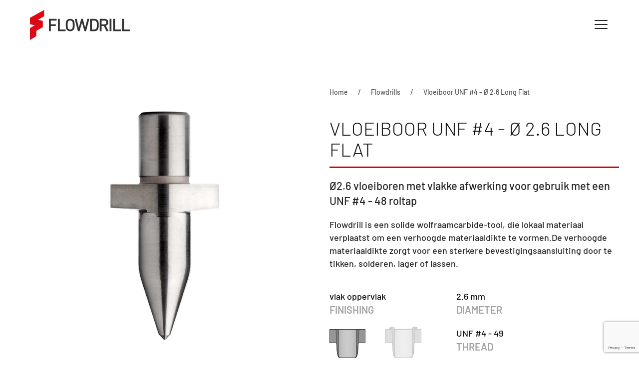

--- FILE ---
content_type: text/html; charset=utf-8
request_url: https://flowdrill.com/nl/collections/flowdrills/products/flowdrill-110260
body_size: 28182
content:
<!doctype html>
<html lang="nl">
  <head>
    <script async crossorigin fetchpriority="high" src="/cdn/shopifycloud/importmap-polyfill/es-modules-shim.2.4.0.js"></script>
<script> (function(ss,ex){ window.ldfdr=window.ldfdr||function(){(ldfdr._q=ldfdr._q||[]).push([].slice.call(arguments));}; (function(d,s){ fs=d.getElementsByTagName(s)[0]; function ce(src){ var cs=d.createElement(s); cs.src=src; cs.async=1; fs.parentNode.insertBefore(cs,fs); }; ce('https://sc.lfeeder.com/lftracker_v1_'+ss+(ex?'_'+ex:'')+'.js'); })(document,'script'); })('lAxoEaKM0m17OYGd'); </script>
    <!-- Google tag (gtag.js) -->
<script async src="https://www.googletagmanager.com/gtag/js?id=AW-1061969469"></script>
<script>
  window.dataLayer = window.dataLayer || [];
  function gtag(){dataLayer.push(arguments);}
  gtag('js', new Date());

  gtag('config', 'AW-1061969469');
</script>
    <meta name="google-site-verification" content="jo-yN4TK1futkcOcyZYUnL1z9wevDHsOq8Vf8ZDS2NM">
    <meta charset="utf-8">
    <meta content="IE=edge" http-equiv="X-UA-Compatible">
    <meta content="width=device-width,initial-scale=1" name="viewport">
    <meta content="#fff" name="theme-color">
    <link rel="shortcut icon" href="//flowdrill.com/cdn/shop/t/29/assets/favicon-96.static.png?v=139320471042731233501722550452">
    <link rel="apple-touch-icon-precomposed" href="//flowdrill.com/cdn/shop/t/29/assets/favicon.static.png?v=47620312601972509871722550452">
    <link rel="canonical" href="https://flowdrill.com/nl/products/flowdrill-110260">
    <meta name="google-site-verification" content="NhCqVuwkF6NSGo_vCE7E0UNpHwbrcXfa2Fcm5joSO7E">

    <!-- Hotjar Tracking Code for https://flowdrill.com/ -->
<script>
    (function(h,o,t,j,a,r){
        h.hj=h.hj||function(){(h.hj.q=h.hj.q||[]).push(arguments)};
        h._hjSettings={hjid:3891107,hjsv:6};
        a=o.getElementsByTagName('head')[0];
        r=o.createElement('script');r.async=1;
        r.src=t+h._hjSettings.hjid+j+h._hjSettings.hjsv;
        a.appendChild(r);
    })(window,document,'https://static.hotjar.com/c/hotjar-','.js?sv=');
</script><title>Vloeiboor UNF #4 - Ø 2.6 Long Flat
&ndash;
                Flowdrill</title>

    
      <meta name="description" content="Ø2.6 vloeiboren met vlakke afwerking voor gebruik met een UNF #4 - 48 roltap">
    

    <link rel="preconnect" href="https://www.google.com">
    <link rel="preconnect" href="https://www.gstatic.com" crossorigin>
    <link rel="preconnect" href="https://cdn.shopify.com" crossorigin>

    <script async src="//flowdrill.com/cdn/shop/t/29/assets/es-module-shims.js?v=63404930985865369141722550452"></script>

    <script type="importmap">
{
  "imports": {
    "main/_plugin-vue_export-helper": "//flowdrill.com/cdn/shop/t/29/assets/_plugin-vue_export-helper.js?v=148258340714560265411722550452",
    "main/lite-yt-embed": "//flowdrill.com/cdn/shop/t/29/assets/lite-yt-embed.js?v=16349296665353057511722550452",
    "main/mapbox-gl": "//flowdrill.com/cdn/shop/t/29/assets/mapbox-gl.js?v=48004365686540053511722550452",
    "main/quantity": "//flowdrill.com/cdn/shop/t/29/assets/quantity.js?v=168929072067710681471722550452",
    "main/shopify-cart": "//flowdrill.com/cdn/shop/t/29/assets/shopify-cart.js?v=184191367187475455891722550452",
    "main/shopify-cart-item": "//flowdrill.com/cdn/shop/t/29/assets/shopify-cart-item.js?v=18271049388323155531722550452",
    "main/shopify-collection-filter": "//flowdrill.com/cdn/shop/t/29/assets/shopify-collection-filter.js?v=114331489284258972931722550452",
    "main/shopify-quote": "//flowdrill.com/cdn/shop/t/29/assets/shopify-quote.js?v=152526245221420227491722550452",
    "main/shopify-quote-form": "//flowdrill.com/cdn/shop/t/29/assets/shopify-quote-form.js?v=105053794945834335591722550452",
    "main/shopify-quote-item": "//flowdrill.com/cdn/shop/t/29/assets/shopify-quote-item.js?v=9415459507967015771722550452",
    "main/shopifySection": "//flowdrill.com/cdn/shop/t/29/assets/shopifySection.js?v=174370406342322934561722550452",
    "main/store-map": "//flowdrill.com/cdn/shop/t/29/assets/store-map.js?v=25035268617863137601722550452",
    "main/store-map-loader": "//flowdrill.com/cdn/shop/t/29/assets/store-map-loader.js?v=62782909282674367041722550452",
    "main/theme": "//flowdrill.com/cdn/shop/t/29/assets/theme.js?v=68933456201919912141722550819"
  }
}
</script>

    <style data-shopify>@font-face{font-family:Barlow;font-style:normal;font-display:swap;font-weight:300;src:url(../../../cdn/shop/t/21/assets/barlow-latin-300-normal.woff2) format("woff2"),url(../../../cdn/shop/t/21/assets/barlow-latin-300-normal.woff) format("woff")}@font-face{font-family:Barlow;font-style:normal;font-display:swap;font-weight:400;src:url(../../../cdn/shop/t/21/assets/barlow-latin-400-normal.woff2) format("woff2"),url(../../../cdn/shop/t/21/assets/barlow-latin-400-normal.woff) format("woff")}@font-face{font-family:Barlow;font-style:normal;font-display:swap;font-weight:500;src:url(../../../cdn/shop/t/21/assets/barlow-latin-500-normal.woff2) format("woff2"),url(../../../cdn/shop/t/21/assets/barlow-latin-500-normal.woff) format("woff")}@font-face{font-family:Barlow;font-style:normal;font-display:swap;font-weight:600;src:url(../../../cdn/shop/t/21/assets/barlow-latin-600-normal.woff2) format("woff2"),url(../../../cdn/shop/t/21/assets/barlow-latin-600-normal.woff) format("woff")}@font-face{font-family:Barlow;font-style:normal;font-display:swap;font-weight:700;src:url(../../../cdn/shop/t/21/assets/barlow-latin-700-normal.woff2) format("woff2"),url(../../../cdn/shop/t/21/assets/barlow-latin-700-normal.woff) format("woff")}h1{margin:0 0 20px;font-family:Barlow,sans-serif;font-weight:300;color:#e30613;text-transform:none;letter-spacing:-.075rem}*+h1{margin-top:40px}h1,h2,h4{margin:0 0 20px;font-family:Barlow,sans-serif;font-weight:300;color:#e30613;text-transform:none;letter-spacing:-.075rem}h2{font-size:32px;line-height:1.125;text-transform:uppercase;letter-spacing:-.03em}h1,h4{margin:0 0 20px;font-family:Barlow,sans-serif;font-weight:300;color:#e30613;text-transform:none;letter-spacing:-.075rem}h4{font-size:22px;line-height:1.3;font-weight:500;letter-spacing:-.03em}.uk-card-primary>:not([class*=uk-card-media]){color:#fff}@media (min-width:960px){h1{font-size:38px}.uk-width-1-2\@m{width:50%}}html{font-family:Barlow,sans-serif;font-size:18px;font-weight:500;line-height:1.45;-webkit-text-size-adjust:100%;background:#fff;color:#262625;-webkit-font-smoothing:antialiased;-moz-osx-font-smoothing:grayscale;text-rendering:optimizeLegibility}body{margin:0}a{color:#e30613;text-decoration:none}iframe,img{vertical-align:middle}img{max-width:100%;height:auto;box-sizing:border-box}iframe{border:0}ol,p,ul{margin:0 0 20px}*+p,*+ul{margin-top:20px}.uk-h2,.uk-h4,h1,h2,h3,h4{margin:0 0 20px;font-family:Barlow,sans-serif;font-weight:300;color:#e30613;text-transform:none;letter-spacing:-.075rem}*+h1,*+h4{margin-top:40px}h1{font-size:38px;line-height:1.1;text-transform:uppercase;letter-spacing:-.03em}.uk-h2,h2{font-size:32px;line-height:1.125;text-transform:uppercase;letter-spacing:-.03em}h3{font-size:26px;line-height:1.23;letter-spacing:-.03em}.uk-h4,h4{font-size:22px;line-height:1.3;font-weight:500;letter-spacing:-.03em}@media (min-width:960px){h1{font-size:38px}.uk-h2,h2{font-size:32px}}ol,ul{padding-left:30px}ul>li>ul{margin:0}hr{overflow:visible;text-align:inherit;margin:0 0 20px;border:0;border-top:1px solid #ddd}*+hr{margin-top:20px}:focus{outline:0}:focus-visible{outline:#262625 dotted 2px}:root{--uk-breakpoint-s:640px;--uk-breakpoint-m:960px;--uk-breakpoint-l:1200px;--uk-breakpoint-xl:1600px}.uk-heading-divider{padding-bottom:.07em;border-bottom:.12em solid #262625}.uk-table{border-collapse:collapse;border-spacing:0;width:100%;margin-bottom:20px}*+.uk-table{margin-top:20px}.uk-table th{padding:16px 12px;text-align:left;vertical-align:bottom;font-size:18px;font-weight:400;color:#585858;font-family:Barlow,sans-serif;text-transform:uppercase;letter-spacing:0}.uk-table td{padding:16px 12px;vertical-align:top}.uk-icon{margin:0;border:none;border-radius:0;overflow:visible;font:inherit;color:inherit;text-transform:none;padding:0;background-color:transparent;display:inline-block;fill:currentcolor;line-height:0}.uk-icon::-moz-focus-inner{border:0;padding:0}.uk-input,.uk-select,.uk-textarea{box-sizing:border-box;margin:0;border-radius:0;font:inherit}.uk-input{overflow:visible}.uk-select{text-transform:none}.uk-textarea{overflow:auto}.uk-input::-moz-placeholder,.uk-textarea::-moz-placeholder{opacity:1}.uk-input,.uk-textarea{-webkit-appearance:none}.uk-input,.uk-select,.uk-textarea{max-width:100%;width:100%;border:0;padding:0 10px;background:#f4f4f4;color:#262625}.uk-input,.uk-select:not([multiple]):not([size]){height:50px;vertical-align:middle;display:inline-block}.uk-textarea{padding-top:6px;padding-bottom:6px;vertical-align:top}.uk-select:not([multiple]):not([size]){-webkit-appearance:none;-moz-appearance:none;padding-right:20px;background-image:url(data:image/svg+xml;charset=UTF-8,%3Csvg%20width%3D%2224%22%20height%3D%2216%22%20viewBox%3D%220%200%2024%2016%22%20xmlns%3D%22http%3A%2F%2Fwww.w3.org%2F2000%2Fsvg%22%3E%0A%20%20%20%20%3Cpolygon%20fill%3D%22%23262625%22%20points%3D%2212%201%209%206%2015%206%22%20%2F%3E%0A%20%20%20%20%3Cpolygon%20fill%3D%22%23262625%22%20points%3D%2212%2013%209%208%2015%208%22%20%2F%3E%0A%3C%2Fsvg%3E%0A);background-repeat:no-repeat;background-position:100% 50%}.uk-select:not([multiple]):not([size]) option{color:#262625}.uk-form-label{font-size:18px;color:#262625;font-family:Barlow,sans-serif;font-weight:500;text-transform:none;letter-spacing:0}.uk-form-stacked .uk-form-label{display:block;margin-bottom:10px}.uk-button{margin:0;border:none;overflow:visible;font:inherit;color:inherit;-webkit-appearance:none;display:inline-block;box-sizing:border-box;padding:0 20px;vertical-align:middle;font-size:16px;line-height:46px;text-align:center;text-decoration:none;font-family:Barlow,sans-serif;font-weight:600;text-transform:none;letter-spacing:0;border-radius:8px;background-origin:border-box}.uk-button::-moz-focus-inner{border:0;padding:0}.uk-button-default{background-color:transparent;color:#262625;border:2px solid #262625}.uk-button-primary{background-color:#e30613;color:#fff;border:2px solid transparent}.uk-section{display:flow-root;box-sizing:border-box;padding-top:40px;padding-bottom:40px;background-image:none}@media (min-width:960px){.uk-section{padding-top:70px;padding-bottom:70px}}.uk-section>:last-child{margin-bottom:0}.uk-section-xsmall{padding-top:20px;padding-bottom:20px}.uk-section-small{padding-top:40px;padding-bottom:40px}.uk-section-default{background:#fff;--uk-navbar-color:dark;background-repeat:repeat-y}.uk-section-muted{background:#f4f4f4;--uk-navbar-color:dark}.uk-section-secondary{background:#000;--uk-navbar-color:light;background-repeat:repeat-y}.uk-container{display:flow-root;box-sizing:content-box;max-width:1200px;margin-left:auto;margin-right:auto;padding-left:15px;padding-right:15px}@media (min-width:640px){.uk-container{padding-left:30px;padding-right:30px}}@media (min-width:960px){.uk-container{padding-left:40px;padding-right:40px}}.uk-container>:last-child{margin-bottom:0}.uk-container-xsmall{max-width:750px}.uk-container-small{max-width:960px}.uk-container-large{max-width:1360px}.uk-card{position:relative;box-sizing:border-box}.uk-card-body{display:flow-root;padding:30px}@media (min-width:1200px){.uk-card-body{padding:40px}}.uk-card-body>:last-child{margin-bottom:0}.uk-card-primary{background-color:#e30613;color:#fff}.uk-search{display:inline-block;position:relative;max-width:100%;margin:0}.uk-search-input::-webkit-search-cancel-button,.uk-search-input::-webkit-search-decoration{-webkit-appearance:none}.uk-search-input::-moz-placeholder{opacity:1}.uk-search-input{box-sizing:border-box;margin:0;border-radius:0;font:inherit;overflow:visible;-webkit-appearance:none;vertical-align:middle;width:100%;border:none;color:#262625}.uk-search .uk-search-icon{position:absolute;top:0;bottom:0;left:0;display:inline-flex;justify-content:center;align-items:center;color:#585858}.uk-search-default{width:330px}.uk-search-default .uk-search-input{height:50px;padding-left:10px;padding-right:10px;background:#f4f4f4}.uk-search-default .uk-search-icon{width:50px}.uk-search-default .uk-search-icon:not(.uk-search-icon-flip)~.uk-search-input{padding-left:50px}.uk-modal{display:none;position:fixed;top:0;right:0;bottom:0;left:0;z-index:1010;overflow-y:auto;padding:15px;background:rgba(0,0,0,.6);opacity:0}@media (min-width:640px){.uk-modal{padding:50px 30px}}@media (min-width:960px){.uk-modal{padding-left:40px;padding-right:40px}}.uk-modal-dialog{position:relative;box-sizing:border-box;margin:0 auto;width:600px;max-width:100%!important;background:#fff;opacity:0;transform:translateY(-100px)}.uk-modal-full{padding:0;background:0 0}.uk-modal-full .uk-modal-dialog{margin:0;width:100%;max-width:100%;transform:translateY(0)}[class*=uk-modal-close-]{position:absolute;z-index:1010;top:10px;right:10px;padding:5px}[class*=uk-modal-close-]:first-child+*{margin-top:0}.uk-modal-close-full{top:0;right:0;padding:10px;background:#fff}@media (min-width:960px){.uk-modal-close-full{padding:20px}}.uk-slideshow-items{position:relative;z-index:0;margin:0;padding:0;list-style:none;overflow:hidden;-webkit-touch-callout:none;touch-action:pan-y}.uk-slideshow-items>*{position:absolute;top:0;left:0;right:0;bottom:0;overflow:hidden;will-change:transform,opacity}.uk-slideshow-items>:not(.uk-active){display:none}.uk-slider-items{will-change:transform;position:relative;touch-action:pan-y}.uk-slider-items.uk-grid{flex-wrap:nowrap}.uk-slider-items>*{flex:none;box-sizing:border-box;max-width:100%;position:relative}:root{--uk-leader-fill-content:.}.uk-grid{display:flex;flex-wrap:wrap;margin:0;padding:0;list-style:none}.uk-grid>*{margin:0}.uk-grid>*>:last-child{margin-bottom:0}.uk-grid{margin-left:-30px}.uk-grid>*{padding-left:30px}@media (min-width:1200px){.uk-grid{margin-left:-40px}.uk-grid>*{padding-left:40px}}.uk-grid-small{margin-left:-15px}.uk-grid-small>*{padding-left:15px}.uk-grid-large{margin-left:-40px}.uk-grid-large>*{padding-left:40px}@media (min-width:1200px){.uk-grid-large{margin-left:-70px}.uk-grid-large>*{padding-left:70px}}.uk-grid-collapse{margin-left:0}.uk-grid-collapse>*{padding-left:0}.uk-grid-item-match{display:flex;flex-wrap:wrap}.uk-grid-item-match>:not([class*=uk-width]){box-sizing:border-box;width:100%;flex:auto}.uk-nav,.uk-nav ul{margin:0;padding:0;list-style:none}.uk-nav li>a{display:flex;align-items:center;column-gap:.25em;text-decoration:none}.uk-nav>li>a{padding:7px 0}ul.uk-nav-sub{padding:5px 0 5px 15px}.uk-nav-sub a{padding:2px 0}.uk-nav-parent-icon{margin-left:auto}.uk-nav-primary{font-size:26px;line-height:1.55;font-family:Barlow,sans-serif;font-weight:500;text-transform:none;letter-spacing:0}.uk-nav-primary>li>a{color:#262625}.uk-nav-primary .uk-nav-sub{font-size:22px;line-height:1.55}.uk-nav-primary .uk-nav-sub a{color:#262625}.uk-nav-center{text-align:center}.uk-nav-center li>a{justify-content:center}.uk-nav-center .uk-nav-sub{padding-left:0}.uk-navbar{display:flex;position:relative;--uk-navbar-dropbar-behind-color:dark}.uk-navbar-container:not(.uk-navbar-transparent){background:#fff}.uk-navbar-left,.uk-navbar-right{display:flex;gap:40px;align-items:center}.uk-navbar-right{margin-left:auto}.uk-navbar-left,.uk-navbar-right{flex-wrap:wrap}.uk-navbar-item{display:flex;justify-content:center;align-items:center;column-gap:.25em;box-sizing:border-box;min-height:100px;font-size:16px;font-family:Barlow,sans-serif;text-decoration:none}.uk-navbar-item{padding:0;color:#262625}.uk-navbar-item>:last-child{margin-bottom:0}.uk-subnav{display:flex;flex-wrap:wrap;align-items:center;margin-left:-25px;padding:0;list-style:none}.uk-subnav>*{flex:none;padding-left:25px;position:relative}.uk-subnav>*>:first-child{display:flex;align-items:center;column-gap:.25em;color:#262625;font-size:18px;font-family:Barlow,sans-serif;font-weight:500;text-transform:none;letter-spacing:0}.uk-subnav-divider{margin-left:-51px}.uk-subnav-divider>*{display:flex;align-items:center}.uk-subnav-divider>:nth-child(n+2):not(.uk-first-column):before{border-left-color:#ddd}.uk-breadcrumb{padding:0;list-style:none}.uk-breadcrumb>*{display:contents}.uk-breadcrumb>*>*{font-size:14px;color:#585858;font-family:Barlow,sans-serif;font-weight:500;text-transform:none;letter-spacing:0}.uk-breadcrumb>:nth-child(n+2):not(.uk-first-column):before{content:"/";display:inline-block;margin:0 20px 0 16px;font-size:14px;color:#585858}[class*=uk-child-width]>*{box-sizing:border-box;width:100%}@media (min-width:960px){.uk-child-width-1-2\@m>*{width:50%}}[class*=uk-width]{box-sizing:border-box;width:100%;max-width:100%}.uk-width-medium{width:300px}.uk-width-auto{width:auto}.uk-width-expand{flex:1;min-width:1px}@media (min-width:960px){.uk-width-1-2\@m{width:50%}.uk-width-3-4\@m{width:75%}.uk-width-2-5\@m{width:40%}}[class*=uk-height]{box-sizing:border-box}.uk-height-viewport{min-height:100vh}.uk-text-meta{font-size:14px;line-height:1.4;color:#585858;font-family:Barlow,sans-serif;font-weight:500;text-transform:none;letter-spacing:0;font-style:normal}.uk-text-small{font-size:14px;line-height:1.4}.uk-text-large{font-size:22px;line-height:1.4}.uk-text-muted{color:#585858!important}.uk-text-emphasis{color:#262625!important}.uk-text-primary{color:#e30613!important}.uk-text-left{text-align:left!important}.uk-text-center{text-align:center!important}.uk-panel{display:flow-root;position:relative;box-sizing:border-box}.uk-panel>:last-child{margin-bottom:0}.uk-responsive-height{box-sizing:border-box}.uk-responsive-height{max-height:100%;width:auto;max-width:none}.uk-border-rounded{border-radius:30px}.uk-box-shadow-medium{box-shadow:0 5px 15px #00000014}.uk-box-shadow-large{box-shadow:0 14px 25px #00000029}.uk-logo{font-size:30px;font-family:Barlow,sans-serif;color:#262625;text-decoration:none;font-weight:700;text-transform:uppercase;letter-spacing:normal}.uk-flex{display:flex}.uk-flex-center{justify-content:center}.uk-flex-right{justify-content:flex-end}.uk-flex-between{justify-content:space-between}.uk-flex-middle{align-items:center}.uk-flex-first{order:-1}@media (min-width:960px){.uk-flex-last\@m{order:99}}.uk-margin{margin-bottom:20px}*+.uk-margin{margin-top:20px!important}.uk-margin-small{margin-bottom:10px}*+.uk-margin-small{margin-top:10px!important}.uk-margin-small-top{margin-top:10px!important}.uk-margin-medium{margin-bottom:40px}*+.uk-margin-medium{margin-top:40px!important}.uk-margin-large-right{margin-right:40px!important}@media (min-width:1200px){.uk-margin-large-right{margin-right:70px!important}}.uk-margin-auto{margin-left:auto!important;margin-right:auto!important}.uk-margin-remove-bottom{margin-bottom:0!important}.uk-margin-remove-vertical{margin-top:0!important;margin-bottom:0!important}.uk-padding{padding:30px}@media (min-width:1200px){.uk-padding{padding:40px}.uk-hidden\@l{display:none!important}}.uk-padding-remove-bottom{padding-bottom:0!important}:root{--uk-position-margin-offset:0px}[class*=uk-position-center]{position:absolute!important;max-width:calc(100% - (var(--uk-position-margin-offset) * 2));box-sizing:border-box}.uk-position-center{top:calc(50% - var(--uk-position-margin-offset));left:calc(50% - var(--uk-position-margin-offset));--uk-position-translate-x:-50%;--uk-position-translate-y:-50%;transform:translate(var(--uk-position-translate-x),var(--uk-position-translate-y));width:max-content}.uk-position-relative{position:relative!important}.uk-position-z-index{z-index:1}[class*=uk-transition-scale]{--uk-translate-x:0;--uk-translate-y:0;--uk-scale-x:1;--uk-scale-y:1;transform:translate(var(--uk-position-translate-x),var(--uk-position-translate-y)) translate(var(--uk-translate-x),var(--uk-translate-y)) scale(var(--uk-scale-x),var(--uk-scale-y));opacity:0}[class*=uk-transition-scale]{-webkit-backface-visibility:hidden}.uk-transition-scale-up{--uk-scale-x:1;--uk-scale-y:1}.uk-transition-opaque{opacity:1}.uk-hidden{display:none!important}@media (max-width:1199px){.uk-visible\@l{display:none!important}}.uk-card-primary.uk-card-body,.uk-card-primary>:not([class*=uk-card-media]),.uk-light,.uk-section-secondary:not(.uk-preserve-color){color:#fff}.uk-light a{color:#fff}.uk-card-primary.uk-card-body h2,.uk-section-secondary:not(.uk-preserve-color) .uk-h4,.uk-section-secondary:not(.uk-preserve-color) h2{color:#fff}.uk-section-secondary:not(.uk-preserve-color) hr{border-top-color:#fff3}.uk-card-primary.uk-card-body .uk-input,.uk-card-primary.uk-card-body .uk-select,.uk-card-primary.uk-card-body .uk-textarea,.uk-card-primary>:not([class*=uk-card-media]) .uk-input,.uk-card-primary>:not([class*=uk-card-media]) .uk-select,.uk-card-primary>:not([class*=uk-card-media]) .uk-textarea{background-color:#ffffff1a;color:#fff;background-clip:padding-box}.uk-card-primary.uk-card-body .uk-select:not([multiple]):not([size]),.uk-card-primary>:not([class*=uk-card-media]) .uk-select:not([multiple]):not([size]){background-image:url(data:image/svg+xml;charset=UTF-8,%3Csvg%20width%3D%2224%22%20height%3D%2216%22%20viewBox%3D%220%200%2024%2016%22%20xmlns%3D%22http%3A%2F%2Fwww.w3.org%2F2000%2Fsvg%22%3E%0A%20%20%20%20%3Cpolygon%20fill%3D%22%23fff%22%20points%3D%2212%201%209%206%2015%206%22%20%2F%3E%0A%20%20%20%20%3Cpolygon%20fill%3D%22%23fff%22%20points%3D%2212%2013%209%208%2015%208%22%20%2F%3E%0A%3C%2Fsvg%3E%0A)}.uk-card-primary.uk-card-body .uk-form-label,.uk-card-primary>:not([class*=uk-card-media]) .uk-form-label{color:#fff}.uk-card-primary.uk-card-body .uk-button-default,.uk-card-primary>:not([class*=uk-card-media]) .uk-button-default{background-color:transparent;color:#fff;border-color:#fff}.uk-card-primary.uk-card-body .uk-text-meta,.uk-card-primary>:not([class*=uk-card-media]) .uk-text-meta{color:#fff}.uk-section-secondary:not(.uk-preserve-color) .uk-text-muted{color:#fff!important}.uk-card-primary.uk-card-body .uk-text-primary{color:#fff!important}html{overflow-y:scroll}body{overflow:hidden}.tm-header{position:relative}.tm-modal-primary{background:#e30613;color:#fff}.tm-modal-primary a{color:#fff}.tm-modal-primary .uk-search-input{color:#fff}.tm-modal-primary .uk-search .uk-search-icon{color:#fff}.tm-modal-primary .uk-search-default .uk-search-input{background-color:#ffffff1a}.tm-modal-primary .uk-nav-primary>li>a{color:#fff}.tm-modal-primary .uk-nav-primary .uk-nav-sub a{color:#fff}.tm-modal-primary .uk-subnav>*>:first-child{color:#fff}.tm-modal-primary .uk-subnav-divider>:nth-child(n+2):not(.uk-first-column):before{border-left-color:#fff3}.tm-modal-primary .uk-modal-close-full{background:#b1050f}.tm-spec-value{font:medium 20px / 28px Barlow;letter-spacing:0;color:#101010;margin-bottom:0}.tm-spec-label{font:600 20px/28px Barlow;letter-spacing:0;color:#a3a1a1;margin-top:0;text-transform:uppercase}.tm-product-title{font:300 38px/42px Barlow;letter-spacing:0;color:#121212;border-bottom:.09em solid #d9000d;padding-bottom:.37em}.tm-sku-large{font:700 78px/78px Barlow;letter-spacing:0;color:#f4f4f4}.tm-cta-title{font:600 26px/32px Barlow;letter-spacing:0;color:#878787}.tm-icon-grid,.tm-icon-grid h3{color:#878787}.tm-background-grey{background:#3e3e3e}component[type="text/javascript"]{display:none}.uk-navbar{padding:0 20px}[uk-cover]:where(img,video),[data-uk-cover]:where(img,video){position:absolute;top:0;left:0;width:100%;height:100%;box-sizing:border-box;object-fit:cover;object-position:center}</style>

    


  <script src="//flowdrill.com/cdn/shop/t/29/assets/theme.js?v=68933456201919912141722550819" type="module" crossorigin="anonymous" async></script>


    <link href="//flowdrill.com/cdn/shop/t/29/assets/theme.css?v=15522652119115212761722550452" rel="stylesheet" type="text/css" media="all" />

    <link href="//flowdrill.com/cdn/shop/t/29/assets/barlow-latin-300-normal.woff2?v=68746960516799952541722550452" as="font" crossorigin="anonymous" rel="preload">
    <link href="//flowdrill.com/cdn/shop/t/29/assets/barlow-latin-600-normal.woff2?v=77229520582962106091722550452" as="font" crossorigin="anonymous" rel="preload">
    <link href="//flowdrill.com/cdn/shop/t/29/assets/barlow-latin-700-normal.woff2?v=156031665754167457061722550452" as="font" crossorigin="anonymous" rel="preload">

    <script>window.performance && window.performance.mark && window.performance.mark('shopify.content_for_header.start');</script><meta id="shopify-digital-wallet" name="shopify-digital-wallet" content="/41460793512/digital_wallets/dialog">
<link rel="alternate" hreflang="x-default" href="https://flowdrill.com/products/flowdrill-110260">
<link rel="alternate" hreflang="en" href="https://flowdrill.com/products/flowdrill-110260">
<link rel="alternate" hreflang="de" href="https://flowdrill.com/de/products/flowdrill-110260">
<link rel="alternate" hreflang="fr" href="https://flowdrill.com/fr/products/flowdrill-110260">
<link rel="alternate" hreflang="nl" href="https://flowdrill.com/nl/products/flowdrill-110260">
<link rel="alternate" type="application/json+oembed" href="https://flowdrill.com/nl/products/flowdrill-110260.oembed">
<script async="async" src="/checkouts/internal/preloads.js?locale=nl-GB"></script>
<script id="shopify-features" type="application/json">{"accessToken":"6d60d98ad9b6536d492351967f221629","betas":["rich-media-storefront-analytics"],"domain":"flowdrill.com","predictiveSearch":true,"shopId":41460793512,"locale":"nl"}</script>
<script>var Shopify = Shopify || {};
Shopify.shop = "flowdrill.myshopify.com";
Shopify.locale = "nl";
Shopify.currency = {"active":"GBP","rate":"1.0"};
Shopify.country = "GB";
Shopify.theme = {"name":"Flowdrill | EZFY | August 2024","id":139732844712,"schema_name":"Themekit template theme","schema_version":"1.0.0","theme_store_id":null,"role":"main"};
Shopify.theme.handle = "null";
Shopify.theme.style = {"id":null,"handle":null};
Shopify.cdnHost = "flowdrill.com/cdn";
Shopify.routes = Shopify.routes || {};
Shopify.routes.root = "/nl/";</script>
<script type="module">!function(o){(o.Shopify=o.Shopify||{}).modules=!0}(window);</script>
<script>!function(o){function n(){var o=[];function n(){o.push(Array.prototype.slice.apply(arguments))}return n.q=o,n}var t=o.Shopify=o.Shopify||{};t.loadFeatures=n(),t.autoloadFeatures=n()}(window);</script>
<script id="shop-js-analytics" type="application/json">{"pageType":"product"}</script>
<script defer="defer" async type="module" src="//flowdrill.com/cdn/shopifycloud/shop-js/modules/v2/client.init-shop-cart-sync_CwGft62q.nl.esm.js"></script>
<script defer="defer" async type="module" src="//flowdrill.com/cdn/shopifycloud/shop-js/modules/v2/chunk.common_BAeYDmFP.esm.js"></script>
<script defer="defer" async type="module" src="//flowdrill.com/cdn/shopifycloud/shop-js/modules/v2/chunk.modal_B9qqLDBC.esm.js"></script>
<script type="module">
  await import("//flowdrill.com/cdn/shopifycloud/shop-js/modules/v2/client.init-shop-cart-sync_CwGft62q.nl.esm.js");
await import("//flowdrill.com/cdn/shopifycloud/shop-js/modules/v2/chunk.common_BAeYDmFP.esm.js");
await import("//flowdrill.com/cdn/shopifycloud/shop-js/modules/v2/chunk.modal_B9qqLDBC.esm.js");

  window.Shopify.SignInWithShop?.initShopCartSync?.({"fedCMEnabled":true,"windoidEnabled":true});

</script>
<script id="__st">var __st={"a":41460793512,"offset":-18000,"reqid":"55a355f6-7001-4688-8b29-014e25d78dce-1769212408","pageurl":"flowdrill.com\/nl\/collections\/flowdrills\/products\/flowdrill-110260","u":"f4b9eee6c60a","p":"product","rtyp":"product","rid":6717549609128};</script>
<script>window.ShopifyPaypalV4VisibilityTracking = true;</script>
<script id="captcha-bootstrap">!function(){'use strict';const t='contact',e='account',n='new_comment',o=[[t,t],['blogs',n],['comments',n],[t,'customer']],c=[[e,'customer_login'],[e,'guest_login'],[e,'recover_customer_password'],[e,'create_customer']],r=t=>t.map((([t,e])=>`form[action*='/${t}']:not([data-nocaptcha='true']) input[name='form_type'][value='${e}']`)).join(','),a=t=>()=>t?[...document.querySelectorAll(t)].map((t=>t.form)):[];function s(){const t=[...o],e=r(t);return a(e)}const i='password',u='form_key',d=['recaptcha-v3-token','g-recaptcha-response','h-captcha-response',i],f=()=>{try{return window.sessionStorage}catch{return}},m='__shopify_v',_=t=>t.elements[u];function p(t,e,n=!1){try{const o=window.sessionStorage,c=JSON.parse(o.getItem(e)),{data:r}=function(t){const{data:e,action:n}=t;return t[m]||n?{data:e,action:n}:{data:t,action:n}}(c);for(const[e,n]of Object.entries(r))t.elements[e]&&(t.elements[e].value=n);n&&o.removeItem(e)}catch(o){console.error('form repopulation failed',{error:o})}}const l='form_type',E='cptcha';function T(t){t.dataset[E]=!0}const w=window,h=w.document,L='Shopify',v='ce_forms',y='captcha';let A=!1;((t,e)=>{const n=(g='f06e6c50-85a8-45c8-87d0-21a2b65856fe',I='https://cdn.shopify.com/shopifycloud/storefront-forms-hcaptcha/ce_storefront_forms_captcha_hcaptcha.v1.5.2.iife.js',D={infoText:'Beschermd door hCaptcha',privacyText:'Privacy',termsText:'Voorwaarden'},(t,e,n)=>{const o=w[L][v],c=o.bindForm;if(c)return c(t,g,e,D).then(n);var r;o.q.push([[t,g,e,D],n]),r=I,A||(h.body.append(Object.assign(h.createElement('script'),{id:'captcha-provider',async:!0,src:r})),A=!0)});var g,I,D;w[L]=w[L]||{},w[L][v]=w[L][v]||{},w[L][v].q=[],w[L][y]=w[L][y]||{},w[L][y].protect=function(t,e){n(t,void 0,e),T(t)},Object.freeze(w[L][y]),function(t,e,n,w,h,L){const[v,y,A,g]=function(t,e,n){const i=e?o:[],u=t?c:[],d=[...i,...u],f=r(d),m=r(i),_=r(d.filter((([t,e])=>n.includes(e))));return[a(f),a(m),a(_),s()]}(w,h,L),I=t=>{const e=t.target;return e instanceof HTMLFormElement?e:e&&e.form},D=t=>v().includes(t);t.addEventListener('submit',(t=>{const e=I(t);if(!e)return;const n=D(e)&&!e.dataset.hcaptchaBound&&!e.dataset.recaptchaBound,o=_(e),c=g().includes(e)&&(!o||!o.value);(n||c)&&t.preventDefault(),c&&!n&&(function(t){try{if(!f())return;!function(t){const e=f();if(!e)return;const n=_(t);if(!n)return;const o=n.value;o&&e.removeItem(o)}(t);const e=Array.from(Array(32),(()=>Math.random().toString(36)[2])).join('');!function(t,e){_(t)||t.append(Object.assign(document.createElement('input'),{type:'hidden',name:u})),t.elements[u].value=e}(t,e),function(t,e){const n=f();if(!n)return;const o=[...t.querySelectorAll(`input[type='${i}']`)].map((({name:t})=>t)),c=[...d,...o],r={};for(const[a,s]of new FormData(t).entries())c.includes(a)||(r[a]=s);n.setItem(e,JSON.stringify({[m]:1,action:t.action,data:r}))}(t,e)}catch(e){console.error('failed to persist form',e)}}(e),e.submit())}));const S=(t,e)=>{t&&!t.dataset[E]&&(n(t,e.some((e=>e===t))),T(t))};for(const o of['focusin','change'])t.addEventListener(o,(t=>{const e=I(t);D(e)&&S(e,y())}));const B=e.get('form_key'),M=e.get(l),P=B&&M;t.addEventListener('DOMContentLoaded',(()=>{const t=y();if(P)for(const e of t)e.elements[l].value===M&&p(e,B);[...new Set([...A(),...v().filter((t=>'true'===t.dataset.shopifyCaptcha))])].forEach((e=>S(e,t)))}))}(h,new URLSearchParams(w.location.search),n,t,e,['guest_login'])})(!0,!0)}();</script>
<script integrity="sha256-4kQ18oKyAcykRKYeNunJcIwy7WH5gtpwJnB7kiuLZ1E=" data-source-attribution="shopify.loadfeatures" defer="defer" src="//flowdrill.com/cdn/shopifycloud/storefront/assets/storefront/load_feature-a0a9edcb.js" crossorigin="anonymous"></script>
<script data-source-attribution="shopify.dynamic_checkout.dynamic.init">var Shopify=Shopify||{};Shopify.PaymentButton=Shopify.PaymentButton||{isStorefrontPortableWallets:!0,init:function(){window.Shopify.PaymentButton.init=function(){};var t=document.createElement("script");t.src="https://flowdrill.com/cdn/shopifycloud/portable-wallets/latest/portable-wallets.nl.js",t.type="module",document.head.appendChild(t)}};
</script>
<script data-source-attribution="shopify.dynamic_checkout.buyer_consent">
  function portableWalletsHideBuyerConsent(e){var t=document.getElementById("shopify-buyer-consent"),n=document.getElementById("shopify-subscription-policy-button");t&&n&&(t.classList.add("hidden"),t.setAttribute("aria-hidden","true"),n.removeEventListener("click",e))}function portableWalletsShowBuyerConsent(e){var t=document.getElementById("shopify-buyer-consent"),n=document.getElementById("shopify-subscription-policy-button");t&&n&&(t.classList.remove("hidden"),t.removeAttribute("aria-hidden"),n.addEventListener("click",e))}window.Shopify?.PaymentButton&&(window.Shopify.PaymentButton.hideBuyerConsent=portableWalletsHideBuyerConsent,window.Shopify.PaymentButton.showBuyerConsent=portableWalletsShowBuyerConsent);
</script>
<script data-source-attribution="shopify.dynamic_checkout.cart.bootstrap">document.addEventListener("DOMContentLoaded",(function(){function t(){return document.querySelector("shopify-accelerated-checkout-cart, shopify-accelerated-checkout")}if(t())Shopify.PaymentButton.init();else{new MutationObserver((function(e,n){t()&&(Shopify.PaymentButton.init(),n.disconnect())})).observe(document.body,{childList:!0,subtree:!0})}}));
</script>

<script>window.performance && window.performance.mark && window.performance.mark('shopify.content_for_header.end');</script>
  
<script src="https://cdn.shopify.com/extensions/019b35a3-cff8-7eb0-85f4-edb1f960047c/avada-app-49/assets/avada-cookie.js" type="text/javascript" defer="defer"></script>
<meta property="og:image" content="https://cdn.shopify.com/s/files/1/0414/6079/3512/products/ea936a6d75053086b6f9dfef4804593a_7a173be9-c727-44df-b381-a01260747461.jpg?v=1620829625" />
<meta property="og:image:secure_url" content="https://cdn.shopify.com/s/files/1/0414/6079/3512/products/ea936a6d75053086b6f9dfef4804593a_7a173be9-c727-44df-b381-a01260747461.jpg?v=1620829625" />
<meta property="og:image:width" content="1920" />
<meta property="og:image:height" content="1920" />
<link href="https://monorail-edge.shopifysvc.com" rel="dns-prefetch">
<script>(function(){if ("sendBeacon" in navigator && "performance" in window) {try {var session_token_from_headers = performance.getEntriesByType('navigation')[0].serverTiming.find(x => x.name == '_s').description;} catch {var session_token_from_headers = undefined;}var session_cookie_matches = document.cookie.match(/_shopify_s=([^;]*)/);var session_token_from_cookie = session_cookie_matches && session_cookie_matches.length === 2 ? session_cookie_matches[1] : "";var session_token = session_token_from_headers || session_token_from_cookie || "";function handle_abandonment_event(e) {var entries = performance.getEntries().filter(function(entry) {return /monorail-edge.shopifysvc.com/.test(entry.name);});if (!window.abandonment_tracked && entries.length === 0) {window.abandonment_tracked = true;var currentMs = Date.now();var navigation_start = performance.timing.navigationStart;var payload = {shop_id: 41460793512,url: window.location.href,navigation_start,duration: currentMs - navigation_start,session_token,page_type: "product"};window.navigator.sendBeacon("https://monorail-edge.shopifysvc.com/v1/produce", JSON.stringify({schema_id: "online_store_buyer_site_abandonment/1.1",payload: payload,metadata: {event_created_at_ms: currentMs,event_sent_at_ms: currentMs}}));}}window.addEventListener('pagehide', handle_abandonment_event);}}());</script>
<script id="web-pixels-manager-setup">(function e(e,d,r,n,o){if(void 0===o&&(o={}),!Boolean(null===(a=null===(i=window.Shopify)||void 0===i?void 0:i.analytics)||void 0===a?void 0:a.replayQueue)){var i,a;window.Shopify=window.Shopify||{};var t=window.Shopify;t.analytics=t.analytics||{};var s=t.analytics;s.replayQueue=[],s.publish=function(e,d,r){return s.replayQueue.push([e,d,r]),!0};try{self.performance.mark("wpm:start")}catch(e){}var l=function(){var e={modern:/Edge?\/(1{2}[4-9]|1[2-9]\d|[2-9]\d{2}|\d{4,})\.\d+(\.\d+|)|Firefox\/(1{2}[4-9]|1[2-9]\d|[2-9]\d{2}|\d{4,})\.\d+(\.\d+|)|Chrom(ium|e)\/(9{2}|\d{3,})\.\d+(\.\d+|)|(Maci|X1{2}).+ Version\/(15\.\d+|(1[6-9]|[2-9]\d|\d{3,})\.\d+)([,.]\d+|)( \(\w+\)|)( Mobile\/\w+|) Safari\/|Chrome.+OPR\/(9{2}|\d{3,})\.\d+\.\d+|(CPU[ +]OS|iPhone[ +]OS|CPU[ +]iPhone|CPU IPhone OS|CPU iPad OS)[ +]+(15[._]\d+|(1[6-9]|[2-9]\d|\d{3,})[._]\d+)([._]\d+|)|Android:?[ /-](13[3-9]|1[4-9]\d|[2-9]\d{2}|\d{4,})(\.\d+|)(\.\d+|)|Android.+Firefox\/(13[5-9]|1[4-9]\d|[2-9]\d{2}|\d{4,})\.\d+(\.\d+|)|Android.+Chrom(ium|e)\/(13[3-9]|1[4-9]\d|[2-9]\d{2}|\d{4,})\.\d+(\.\d+|)|SamsungBrowser\/([2-9]\d|\d{3,})\.\d+/,legacy:/Edge?\/(1[6-9]|[2-9]\d|\d{3,})\.\d+(\.\d+|)|Firefox\/(5[4-9]|[6-9]\d|\d{3,})\.\d+(\.\d+|)|Chrom(ium|e)\/(5[1-9]|[6-9]\d|\d{3,})\.\d+(\.\d+|)([\d.]+$|.*Safari\/(?![\d.]+ Edge\/[\d.]+$))|(Maci|X1{2}).+ Version\/(10\.\d+|(1[1-9]|[2-9]\d|\d{3,})\.\d+)([,.]\d+|)( \(\w+\)|)( Mobile\/\w+|) Safari\/|Chrome.+OPR\/(3[89]|[4-9]\d|\d{3,})\.\d+\.\d+|(CPU[ +]OS|iPhone[ +]OS|CPU[ +]iPhone|CPU IPhone OS|CPU iPad OS)[ +]+(10[._]\d+|(1[1-9]|[2-9]\d|\d{3,})[._]\d+)([._]\d+|)|Android:?[ /-](13[3-9]|1[4-9]\d|[2-9]\d{2}|\d{4,})(\.\d+|)(\.\d+|)|Mobile Safari.+OPR\/([89]\d|\d{3,})\.\d+\.\d+|Android.+Firefox\/(13[5-9]|1[4-9]\d|[2-9]\d{2}|\d{4,})\.\d+(\.\d+|)|Android.+Chrom(ium|e)\/(13[3-9]|1[4-9]\d|[2-9]\d{2}|\d{4,})\.\d+(\.\d+|)|Android.+(UC? ?Browser|UCWEB|U3)[ /]?(15\.([5-9]|\d{2,})|(1[6-9]|[2-9]\d|\d{3,})\.\d+)\.\d+|SamsungBrowser\/(5\.\d+|([6-9]|\d{2,})\.\d+)|Android.+MQ{2}Browser\/(14(\.(9|\d{2,})|)|(1[5-9]|[2-9]\d|\d{3,})(\.\d+|))(\.\d+|)|K[Aa][Ii]OS\/(3\.\d+|([4-9]|\d{2,})\.\d+)(\.\d+|)/},d=e.modern,r=e.legacy,n=navigator.userAgent;return n.match(d)?"modern":n.match(r)?"legacy":"unknown"}(),u="modern"===l?"modern":"legacy",c=(null!=n?n:{modern:"",legacy:""})[u],f=function(e){return[e.baseUrl,"/wpm","/b",e.hashVersion,"modern"===e.buildTarget?"m":"l",".js"].join("")}({baseUrl:d,hashVersion:r,buildTarget:u}),m=function(e){var d=e.version,r=e.bundleTarget,n=e.surface,o=e.pageUrl,i=e.monorailEndpoint;return{emit:function(e){var a=e.status,t=e.errorMsg,s=(new Date).getTime(),l=JSON.stringify({metadata:{event_sent_at_ms:s},events:[{schema_id:"web_pixels_manager_load/3.1",payload:{version:d,bundle_target:r,page_url:o,status:a,surface:n,error_msg:t},metadata:{event_created_at_ms:s}}]});if(!i)return console&&console.warn&&console.warn("[Web Pixels Manager] No Monorail endpoint provided, skipping logging."),!1;try{return self.navigator.sendBeacon.bind(self.navigator)(i,l)}catch(e){}var u=new XMLHttpRequest;try{return u.open("POST",i,!0),u.setRequestHeader("Content-Type","text/plain"),u.send(l),!0}catch(e){return console&&console.warn&&console.warn("[Web Pixels Manager] Got an unhandled error while logging to Monorail."),!1}}}}({version:r,bundleTarget:l,surface:e.surface,pageUrl:self.location.href,monorailEndpoint:e.monorailEndpoint});try{o.browserTarget=l,function(e){var d=e.src,r=e.async,n=void 0===r||r,o=e.onload,i=e.onerror,a=e.sri,t=e.scriptDataAttributes,s=void 0===t?{}:t,l=document.createElement("script"),u=document.querySelector("head"),c=document.querySelector("body");if(l.async=n,l.src=d,a&&(l.integrity=a,l.crossOrigin="anonymous"),s)for(var f in s)if(Object.prototype.hasOwnProperty.call(s,f))try{l.dataset[f]=s[f]}catch(e){}if(o&&l.addEventListener("load",o),i&&l.addEventListener("error",i),u)u.appendChild(l);else{if(!c)throw new Error("Did not find a head or body element to append the script");c.appendChild(l)}}({src:f,async:!0,onload:function(){if(!function(){var e,d;return Boolean(null===(d=null===(e=window.Shopify)||void 0===e?void 0:e.analytics)||void 0===d?void 0:d.initialized)}()){var d=window.webPixelsManager.init(e)||void 0;if(d){var r=window.Shopify.analytics;r.replayQueue.forEach((function(e){var r=e[0],n=e[1],o=e[2];d.publishCustomEvent(r,n,o)})),r.replayQueue=[],r.publish=d.publishCustomEvent,r.visitor=d.visitor,r.initialized=!0}}},onerror:function(){return m.emit({status:"failed",errorMsg:"".concat(f," has failed to load")})},sri:function(e){var d=/^sha384-[A-Za-z0-9+/=]+$/;return"string"==typeof e&&d.test(e)}(c)?c:"",scriptDataAttributes:o}),m.emit({status:"loading"})}catch(e){m.emit({status:"failed",errorMsg:(null==e?void 0:e.message)||"Unknown error"})}}})({shopId: 41460793512,storefrontBaseUrl: "https://flowdrill.com",extensionsBaseUrl: "https://extensions.shopifycdn.com/cdn/shopifycloud/web-pixels-manager",monorailEndpoint: "https://monorail-edge.shopifysvc.com/unstable/produce_batch",surface: "storefront-renderer",enabledBetaFlags: ["2dca8a86"],webPixelsConfigList: [{"id":"1873478013","configuration":"{\"accountID\":\"flowdrill\"}","eventPayloadVersion":"v1","runtimeContext":"STRICT","scriptVersion":"5503eca56790d6863e31590c8c364ee3","type":"APP","apiClientId":12388204545,"privacyPurposes":["ANALYTICS","MARKETING","SALE_OF_DATA"],"dataSharingAdjustments":{"protectedCustomerApprovalScopes":["read_customer_email","read_customer_name","read_customer_personal_data","read_customer_phone"]}},{"id":"561414312","configuration":"{\"config\":\"{\\\"pixel_id\\\":\\\"G-49GH2J5X3V\\\",\\\"gtag_events\\\":[{\\\"type\\\":\\\"purchase\\\",\\\"action_label\\\":\\\"G-49GH2J5X3V\\\"},{\\\"type\\\":\\\"page_view\\\",\\\"action_label\\\":\\\"G-49GH2J5X3V\\\"},{\\\"type\\\":\\\"view_item\\\",\\\"action_label\\\":\\\"G-49GH2J5X3V\\\"},{\\\"type\\\":\\\"search\\\",\\\"action_label\\\":\\\"G-49GH2J5X3V\\\"},{\\\"type\\\":\\\"add_to_cart\\\",\\\"action_label\\\":\\\"G-49GH2J5X3V\\\"},{\\\"type\\\":\\\"begin_checkout\\\",\\\"action_label\\\":\\\"G-49GH2J5X3V\\\"},{\\\"type\\\":\\\"add_payment_info\\\",\\\"action_label\\\":\\\"G-49GH2J5X3V\\\"}],\\\"enable_monitoring_mode\\\":false}\"}","eventPayloadVersion":"v1","runtimeContext":"OPEN","scriptVersion":"b2a88bafab3e21179ed38636efcd8a93","type":"APP","apiClientId":1780363,"privacyPurposes":[],"dataSharingAdjustments":{"protectedCustomerApprovalScopes":["read_customer_address","read_customer_email","read_customer_name","read_customer_personal_data","read_customer_phone"]}},{"id":"177308029","eventPayloadVersion":"v1","runtimeContext":"LAX","scriptVersion":"1","type":"CUSTOM","privacyPurposes":["ANALYTICS"],"name":"Google Analytics tag (migrated)"},{"id":"shopify-app-pixel","configuration":"{}","eventPayloadVersion":"v1","runtimeContext":"STRICT","scriptVersion":"0450","apiClientId":"shopify-pixel","type":"APP","privacyPurposes":["ANALYTICS","MARKETING"]},{"id":"shopify-custom-pixel","eventPayloadVersion":"v1","runtimeContext":"LAX","scriptVersion":"0450","apiClientId":"shopify-pixel","type":"CUSTOM","privacyPurposes":["ANALYTICS","MARKETING"]}],isMerchantRequest: false,initData: {"shop":{"name":"Flowdrill","paymentSettings":{"currencyCode":"GBP"},"myshopifyDomain":"flowdrill.myshopify.com","countryCode":"NL","storefrontUrl":"https:\/\/flowdrill.com\/nl"},"customer":null,"cart":null,"checkout":null,"productVariants":[{"price":{"amount":0.0,"currencyCode":"GBP"},"product":{"title":"Vloeiboor UNF #4 - Ø 2.6 Long Flat","vendor":"Flowdrill","id":"6717549609128","untranslatedTitle":"Vloeiboor UNF #4 - Ø 2.6 Long Flat","url":"\/nl\/products\/flowdrill-110260","type":"Flowdrill"},"id":"39855184347304","image":{"src":"\/\/flowdrill.com\/cdn\/shop\/products\/ea936a6d75053086b6f9dfef4804593a_7a173be9-c727-44df-b381-a01260747461.jpg?v=1620829625"},"sku":"110260","title":"Default Title","untranslatedTitle":"Default Title"}],"purchasingCompany":null},},"https://flowdrill.com/cdn","fcfee988w5aeb613cpc8e4bc33m6693e112",{"modern":"","legacy":""},{"shopId":"41460793512","storefrontBaseUrl":"https:\/\/flowdrill.com","extensionBaseUrl":"https:\/\/extensions.shopifycdn.com\/cdn\/shopifycloud\/web-pixels-manager","surface":"storefront-renderer","enabledBetaFlags":"[\"2dca8a86\"]","isMerchantRequest":"false","hashVersion":"fcfee988w5aeb613cpc8e4bc33m6693e112","publish":"custom","events":"[[\"page_viewed\",{}],[\"product_viewed\",{\"productVariant\":{\"price\":{\"amount\":0.0,\"currencyCode\":\"GBP\"},\"product\":{\"title\":\"Vloeiboor UNF #4 - Ø 2.6 Long Flat\",\"vendor\":\"Flowdrill\",\"id\":\"6717549609128\",\"untranslatedTitle\":\"Vloeiboor UNF #4 - Ø 2.6 Long Flat\",\"url\":\"\/nl\/products\/flowdrill-110260\",\"type\":\"Flowdrill\"},\"id\":\"39855184347304\",\"image\":{\"src\":\"\/\/flowdrill.com\/cdn\/shop\/products\/ea936a6d75053086b6f9dfef4804593a_7a173be9-c727-44df-b381-a01260747461.jpg?v=1620829625\"},\"sku\":\"110260\",\"title\":\"Default Title\",\"untranslatedTitle\":\"Default Title\"}}]]"});</script><script>
  window.ShopifyAnalytics = window.ShopifyAnalytics || {};
  window.ShopifyAnalytics.meta = window.ShopifyAnalytics.meta || {};
  window.ShopifyAnalytics.meta.currency = 'GBP';
  var meta = {"product":{"id":6717549609128,"gid":"gid:\/\/shopify\/Product\/6717549609128","vendor":"Flowdrill","type":"Flowdrill","handle":"flowdrill-110260","variants":[{"id":39855184347304,"price":0,"name":"Vloeiboor UNF #4 - Ø 2.6 Long Flat","public_title":null,"sku":"110260"}],"remote":false},"page":{"pageType":"product","resourceType":"product","resourceId":6717549609128,"requestId":"55a355f6-7001-4688-8b29-014e25d78dce-1769212408"}};
  for (var attr in meta) {
    window.ShopifyAnalytics.meta[attr] = meta[attr];
  }
</script>
<script class="analytics">
  (function () {
    var customDocumentWrite = function(content) {
      var jquery = null;

      if (window.jQuery) {
        jquery = window.jQuery;
      } else if (window.Checkout && window.Checkout.$) {
        jquery = window.Checkout.$;
      }

      if (jquery) {
        jquery('body').append(content);
      }
    };

    var hasLoggedConversion = function(token) {
      if (token) {
        return document.cookie.indexOf('loggedConversion=' + token) !== -1;
      }
      return false;
    }

    var setCookieIfConversion = function(token) {
      if (token) {
        var twoMonthsFromNow = new Date(Date.now());
        twoMonthsFromNow.setMonth(twoMonthsFromNow.getMonth() + 2);

        document.cookie = 'loggedConversion=' + token + '; expires=' + twoMonthsFromNow;
      }
    }

    var trekkie = window.ShopifyAnalytics.lib = window.trekkie = window.trekkie || [];
    if (trekkie.integrations) {
      return;
    }
    trekkie.methods = [
      'identify',
      'page',
      'ready',
      'track',
      'trackForm',
      'trackLink'
    ];
    trekkie.factory = function(method) {
      return function() {
        var args = Array.prototype.slice.call(arguments);
        args.unshift(method);
        trekkie.push(args);
        return trekkie;
      };
    };
    for (var i = 0; i < trekkie.methods.length; i++) {
      var key = trekkie.methods[i];
      trekkie[key] = trekkie.factory(key);
    }
    trekkie.load = function(config) {
      trekkie.config = config || {};
      trekkie.config.initialDocumentCookie = document.cookie;
      var first = document.getElementsByTagName('script')[0];
      var script = document.createElement('script');
      script.type = 'text/javascript';
      script.onerror = function(e) {
        var scriptFallback = document.createElement('script');
        scriptFallback.type = 'text/javascript';
        scriptFallback.onerror = function(error) {
                var Monorail = {
      produce: function produce(monorailDomain, schemaId, payload) {
        var currentMs = new Date().getTime();
        var event = {
          schema_id: schemaId,
          payload: payload,
          metadata: {
            event_created_at_ms: currentMs,
            event_sent_at_ms: currentMs
          }
        };
        return Monorail.sendRequest("https://" + monorailDomain + "/v1/produce", JSON.stringify(event));
      },
      sendRequest: function sendRequest(endpointUrl, payload) {
        // Try the sendBeacon API
        if (window && window.navigator && typeof window.navigator.sendBeacon === 'function' && typeof window.Blob === 'function' && !Monorail.isIos12()) {
          var blobData = new window.Blob([payload], {
            type: 'text/plain'
          });

          if (window.navigator.sendBeacon(endpointUrl, blobData)) {
            return true;
          } // sendBeacon was not successful

        } // XHR beacon

        var xhr = new XMLHttpRequest();

        try {
          xhr.open('POST', endpointUrl);
          xhr.setRequestHeader('Content-Type', 'text/plain');
          xhr.send(payload);
        } catch (e) {
          console.log(e);
        }

        return false;
      },
      isIos12: function isIos12() {
        return window.navigator.userAgent.lastIndexOf('iPhone; CPU iPhone OS 12_') !== -1 || window.navigator.userAgent.lastIndexOf('iPad; CPU OS 12_') !== -1;
      }
    };
    Monorail.produce('monorail-edge.shopifysvc.com',
      'trekkie_storefront_load_errors/1.1',
      {shop_id: 41460793512,
      theme_id: 139732844712,
      app_name: "storefront",
      context_url: window.location.href,
      source_url: "//flowdrill.com/cdn/s/trekkie.storefront.8d95595f799fbf7e1d32231b9a28fd43b70c67d3.min.js"});

        };
        scriptFallback.async = true;
        scriptFallback.src = '//flowdrill.com/cdn/s/trekkie.storefront.8d95595f799fbf7e1d32231b9a28fd43b70c67d3.min.js';
        first.parentNode.insertBefore(scriptFallback, first);
      };
      script.async = true;
      script.src = '//flowdrill.com/cdn/s/trekkie.storefront.8d95595f799fbf7e1d32231b9a28fd43b70c67d3.min.js';
      first.parentNode.insertBefore(script, first);
    };
    trekkie.load(
      {"Trekkie":{"appName":"storefront","development":false,"defaultAttributes":{"shopId":41460793512,"isMerchantRequest":null,"themeId":139732844712,"themeCityHash":"14688230675733711129","contentLanguage":"nl","currency":"GBP","eventMetadataId":"b47d412c-931d-47fd-a25b-6012bcadcee7"},"isServerSideCookieWritingEnabled":true,"monorailRegion":"shop_domain","enabledBetaFlags":["65f19447"]},"Session Attribution":{},"S2S":{"facebookCapiEnabled":false,"source":"trekkie-storefront-renderer","apiClientId":580111}}
    );

    var loaded = false;
    trekkie.ready(function() {
      if (loaded) return;
      loaded = true;

      window.ShopifyAnalytics.lib = window.trekkie;

      var originalDocumentWrite = document.write;
      document.write = customDocumentWrite;
      try { window.ShopifyAnalytics.merchantGoogleAnalytics.call(this); } catch(error) {};
      document.write = originalDocumentWrite;

      window.ShopifyAnalytics.lib.page(null,{"pageType":"product","resourceType":"product","resourceId":6717549609128,"requestId":"55a355f6-7001-4688-8b29-014e25d78dce-1769212408","shopifyEmitted":true});

      var match = window.location.pathname.match(/checkouts\/(.+)\/(thank_you|post_purchase)/)
      var token = match? match[1]: undefined;
      if (!hasLoggedConversion(token)) {
        setCookieIfConversion(token);
        window.ShopifyAnalytics.lib.track("Viewed Product",{"currency":"GBP","variantId":39855184347304,"productId":6717549609128,"productGid":"gid:\/\/shopify\/Product\/6717549609128","name":"Vloeiboor UNF #4 - Ø 2.6 Long Flat","price":"0.00","sku":"110260","brand":"Flowdrill","variant":null,"category":"Flowdrill","nonInteraction":true,"remote":false},undefined,undefined,{"shopifyEmitted":true});
      window.ShopifyAnalytics.lib.track("monorail:\/\/trekkie_storefront_viewed_product\/1.1",{"currency":"GBP","variantId":39855184347304,"productId":6717549609128,"productGid":"gid:\/\/shopify\/Product\/6717549609128","name":"Vloeiboor UNF #4 - Ø 2.6 Long Flat","price":"0.00","sku":"110260","brand":"Flowdrill","variant":null,"category":"Flowdrill","nonInteraction":true,"remote":false,"referer":"https:\/\/flowdrill.com\/nl\/collections\/flowdrills\/products\/flowdrill-110260"});
      }
    });


        var eventsListenerScript = document.createElement('script');
        eventsListenerScript.async = true;
        eventsListenerScript.src = "//flowdrill.com/cdn/shopifycloud/storefront/assets/shop_events_listener-3da45d37.js";
        document.getElementsByTagName('head')[0].appendChild(eventsListenerScript);

})();</script>
  <script>
  if (!window.ga || (window.ga && typeof window.ga !== 'function')) {
    window.ga = function ga() {
      (window.ga.q = window.ga.q || []).push(arguments);
      if (window.Shopify && window.Shopify.analytics && typeof window.Shopify.analytics.publish === 'function') {
        window.Shopify.analytics.publish("ga_stub_called", {}, {sendTo: "google_osp_migration"});
      }
      console.error("Shopify's Google Analytics stub called with:", Array.from(arguments), "\nSee https://help.shopify.com/manual/promoting-marketing/pixels/pixel-migration#google for more information.");
    };
    if (window.Shopify && window.Shopify.analytics && typeof window.Shopify.analytics.publish === 'function') {
      window.Shopify.analytics.publish("ga_stub_initialized", {}, {sendTo: "google_osp_migration"});
    }
  }
</script>
<script
  defer
  src="https://flowdrill.com/cdn/shopifycloud/perf-kit/shopify-perf-kit-3.0.4.min.js"
  data-application="storefront-renderer"
  data-shop-id="41460793512"
  data-render-region="gcp-us-east1"
  data-page-type="product"
  data-theme-instance-id="139732844712"
  data-theme-name="Themekit template theme"
  data-theme-version="1.0.0"
  data-monorail-region="shop_domain"
  data-resource-timing-sampling-rate="10"
  data-shs="true"
  data-shs-beacon="true"
  data-shs-export-with-fetch="true"
  data-shs-logs-sample-rate="1"
  data-shs-beacon-endpoint="https://flowdrill.com/api/collect"
></script>
</head>

  <body>
    <div><div id="shopify-section-announcement-bar" class="shopify-section"></div><div id="shopify-section-header" class="shopify-section"><section data-section-id="header" data-section-type="header">

    <div class="tm-header-mobile uk-hidden@l">

        <nav class="uk-navbar" uk-navbar="{&quot;align&quot;:&quot;left&quot;,&quot;boundary&quot;:&quot;!.uk-navbar-container&quot;,&quot;dropbar&quot;:true,&quot;dropbar-anchor&quot;:&quot;!.uk-navbar-container&quot;,&quot;dropbar-mode&quot;:&quot;slide&quot;}">
        <div class="uk-navbar-left">
            <a class="uk-navbar-item uk-logo" href="/nl">
        
            
            <img src="//flowdrill.com/cdn/shop/t/29/assets/logo.static.svg?v=130743276765328085041722550452" class="uk-responsive-height" alt="Flowdrill" width="200" height="60" loading="eager" />
            
        
    </a>
        </div>
        <div class="uk-navbar-right">
         
            
        <a class="uk-navbar-item" href="#modal-mobile-menu" uk-toggle aria-label="Toggle Modal Menu">
            <img src="//flowdrill.com/cdn/shop/t/29/assets/nav-toggle.svg?v=103379389078107546211722550452" alt="Toggle Modal menu icon" width="32" height="32" loading="eager">
        </a>
    

        </div>
    </nav>

    </div>

    <div class="tm-header uk-visible@l" uk-header>
        
        <div animation="uk-animation-slide-top" cls-active="uk-navbar-sticky" media="@m" sel-target=".uk-navbar-container" show-on-up uk-sticky>
            <div class="uk-navbar-container">
                <div class="uk-container ">
                    
            <nav class="uk-navbar" uk-navbar="{&quot;align&quot;:&quot;left&quot;,&quot;boundary&quot;:&quot;!.uk-navbar-container&quot;,&quot;dropbar&quot;:true,&quot;dropbar-anchor&quot;:&quot;!.uk-navbar-container&quot;,&quot;dropbar-mode&quot;:&quot;slide&quot;}">

                <div class="uk-navbar-left">
                    <a class="uk-navbar-item uk-logo" href="/nl">
        
            
            <img src="//flowdrill.com/cdn/shop/t/29/assets/logo.static.svg?v=130743276765328085041722550452" class="uk-responsive-height" alt="Flowdrill" width="200" height="60" loading="eager" />
            
        
    </a>
                </div>
                <div class="uk-navbar-right">
                   <div class="storeLocator"></div>
                    <div class="uk-navbar-item">
                        <ul class="uk-grid-small uk-flex-middle" uk-grid>
                            
                            
                            
                                <li>
                                    
        <a class="uk-navbar-item" href="#modal-menu" uk-toggle aria-label="Toggle Menu">
            <img src="//flowdrill.com/cdn/shop/t/29/assets/nav-toggle.svg?v=103379389078107546211722550452" alt="Toggle menu icon" width="32" height="32" loading="eager">
        </a>
    

                                </li>
                            
                        </ul>
                    </div>

                </div>
            </nav>
        
                </div>
            </div>
        </div>
    </div>


</section>

        
            <div id="modal-mobile-menu" class="uk-modal-full uk-modal" uk-modal>
  <div class="uk-modal-dialog tm-modal-primary">
    <button class="uk-modal-close-full" type="button" uk-close></button>
    <div class="uk-grid uk-flex-middle uk-flex-center uk-height-viewport" uk-grid>
      <div class="uk-container uk-container-xsmall">
        <ul class="uk-nav uk-nav-center uk-nav-primary uk-nav-parent-icon" uk-nav>
  <li class="">
    <a href="/nl"  title="Home">
      <span>Home</span>
    </a>
  </li>



  <li class="uk-parent sectors ">
    <a href="/nl/blogs/sectors" title="Sectoren">
      <span>Sectoren</span>
    </a>
    
      <ul class="uk-nav uk-nav-sub">
  <li class="">
    <a href="/nl/blogs/sectors/automotive"  title="Automobielindustrie">
      <span>Automobielindustrie</span>
    </a>
  </li>


  <li class="">
    <a href="/nl/blogs/sectors/furniture-production"  title="Meubelindustrie">
      <span>Meubelindustrie</span>
    </a>
  </li>


  <li class="">
    <a href="/nl/blogs/sectors/fabrication"  title="Productiesector">
      <span>Productiesector</span>
    </a>
  </li>


  <li class="">
    <a href="/nl/blogs/sectors/hvac"  title="HVAC-sector">
      <span>HVAC-sector</span>
    </a>
  </li>

</ul>
    
  </li>


  <li class="">
    <a href="/nl/collections/all"  title="Producten">
      <span>Producten</span>
    </a>
  </li>


  <li class="">
    <a href="/nl/pages/our-story"  title="Geschiedenis">
      <span>Geschiedenis</span>
    </a>
  </li>


  <li class="">
    <a href="/nl/pages/sustainability"  title="Maatschappelijk Verantwoord Ondernemen (MVO)">
      <span>Maatschappelijk Verantwoord Ondernemen (MVO)</span>
    </a>
  </li>


  <li class="">
    <a href="/nl/blogs/case-studies"  title="Casestudies">
      <span>Casestudies</span>
    </a>
  </li>


  <li class="">
    <a href="/nl/blogs/blogs"  title="Blogs">
      <span>Blogs</span>
    </a>
  </li>


  <li class="">
    <a href="/nl/pages/contact"  title="Contact">
      <span>Contact</span>
    </a>
  </li>


  <li class="">
    <a href="/nl/blogs/faqs"  title="Veelgestelde vragen">
      <span>Veelgestelde vragen</span>
    </a>
  </li>

</ul>
        <form action="/nl/search" class="uk-search uk-search-default uk-margin" method="get" role="search">
          <button class="uk-icon uk-search-icon" type="submit" uk-search-icon=""></button>
          <input
            class="uk-search-input"
            name="q"
            placeholder="waar bent u naar op zoek"
            type="search"
            value=""
          >
          <input type="hidden" name="type" value="product">
        </form>

        
          <ul class="uk-subnav uk-subnav-divider uk-flex-center">
            <li>
              <a href="mailto:info.nl@flowdrill.com">info.nl@flowdrill.com</a>
            </li>
            <li>
              <a href="tel:+31 30 241 6606">+31 30 241 6606</a>
            </li>
          </ul>
        

        


        <ul class="uk-subnav uk-subnav-divider uk-flex-center" uk-margin>
            
                
                
            
                    <li>
                        <a href="https://www.facebook.com/Flowdrill" title="facebook"  uk-icon="icon: facebook" target="_blank"></a>
                    </li>
            

            
            
                    <li>
                        <a href="https://www.linkedin.com/company/flowdrill/" title="linkedin"  uk-icon="icon: linkedin" target="_blank"></a>
                    </li>
            

            
            
                    <li>
                        <a href="https://www.youtube.com/c/Flowdrill/videos" title="youtube"  uk-icon="icon: youtube" target="_blank"></a>
                    </li>
            

        </ul>

      </div>
    </div>
  </div>
</div>

        
        <div id="modal-menu" class="uk-modal-full uk-modal" uk-modal>
  <div class="uk-modal-dialog tm-modal-primary">
    <button class="uk-modal-close-full" type="button" uk-close></button>
    <div class="uk-grid uk-flex-middle uk-flex-center uk-height-viewport" uk-grid>
      <div class="uk-container uk-container-xsmall">
        <ul class="uk-nav uk-nav-center uk-nav-primary uk-nav-parent-icon" uk-nav>
  <li class="">
    <a href="/nl"  title="Home">
      <span>Home</span>
    </a>
  </li>



  <li class="uk-parent sectors ">
    <a href="/nl/blogs/sectors" title="Sectoren">
      <span>Sectoren</span>
    </a>
    
      <ul class="uk-nav uk-nav-sub">
  <li class="">
    <a href="/nl/blogs/sectors/automotive"  title="Automobielindustrie">
      <span>Automobielindustrie</span>
    </a>
  </li>


  <li class="">
    <a href="/nl/blogs/sectors/furniture-production"  title="Meubelindustrie">
      <span>Meubelindustrie</span>
    </a>
  </li>


  <li class="">
    <a href="/nl/blogs/sectors/fabrication"  title="Productiesector">
      <span>Productiesector</span>
    </a>
  </li>


  <li class="">
    <a href="/nl/blogs/sectors/hvac"  title="HVAC-sector">
      <span>HVAC-sector</span>
    </a>
  </li>

</ul>
    
  </li>


  <li class="">
    <a href="/nl/collections/all"  title="Producten">
      <span>Producten</span>
    </a>
  </li>


  <li class="">
    <a href="/nl/pages/our-story"  title="Geschiedenis">
      <span>Geschiedenis</span>
    </a>
  </li>


  <li class="">
    <a href="/nl/pages/sustainability"  title="Maatschappelijk Verantwoord Ondernemen (MVO)">
      <span>Maatschappelijk Verantwoord Ondernemen (MVO)</span>
    </a>
  </li>


  <li class="">
    <a href="/nl/blogs/case-studies"  title="Casestudies">
      <span>Casestudies</span>
    </a>
  </li>


  <li class="">
    <a href="/nl/blogs/blogs"  title="Blogs">
      <span>Blogs</span>
    </a>
  </li>


  <li class="">
    <a href="/nl/pages/contact"  title="Contact">
      <span>Contact</span>
    </a>
  </li>


  <li class="">
    <a href="/nl/blogs/faqs"  title="Veelgestelde vragen">
      <span>Veelgestelde vragen</span>
    </a>
  </li>

</ul>
        <form action="/nl/search" class="uk-search uk-search-default uk-margin" method="get" role="search">
          <button class="uk-icon uk-search-icon" type="submit" uk-search-icon=""></button>
          <input
            class="uk-search-input"
            name="q"
            placeholder="waar bent u naar op zoek"
            type="search"
            value=""
          >
          <input type="hidden" name="type" value="product">
        </form>

        
          <ul class="uk-subnav uk-subnav-divider uk-flex-center">
            <li>
              <a href="mailto:info.nl@flowdrill.com">info.nl@flowdrill.com</a>
            </li>
            <li>
              <a href="tel:+31 30 241 6606">+31 30 241 6606</a>
            </li>
          </ul>
        

        


        <ul class="uk-subnav uk-subnav-divider uk-flex-center" uk-margin>
            
                
                
            
                    <li>
                        <a href="https://www.facebook.com/Flowdrill" title="facebook"  uk-icon="icon: facebook" target="_blank"></a>
                    </li>
            

            
            
                    <li>
                        <a href="https://www.linkedin.com/company/flowdrill/" title="linkedin"  uk-icon="icon: linkedin" target="_blank"></a>
                    </li>
            

            
            
                    <li>
                        <a href="https://www.youtube.com/c/Flowdrill/videos" title="youtube"  uk-icon="icon: youtube" target="_blank"></a>
                    </li>
            

        </ul>

      </div>
    </div>
  </div>
</div>

    
    

<!--


<script type="application/ld+json">
    {
                "@context": "http://schema.org",
                "@type": "Organization",
                "name": "Flowdrill",
                "logo": "https://flowdrill.com/cdn/shop/t/29/assets/logo.static.svg?v=130743276765328085041722550452",
                "sameAs": [
                
                
            "https:\/\/www.facebook.com\/Flowdrill"
,
            
            "https:\/\/www.linkedin.com\/company\/flowdrill\/"
,
            
            "https:\/\/www.youtube.com\/c\/Flowdrill\/videos"
],
                "url": "/nl"
            }
</script> -->



</div><div id="shopify-section-template--17568779796648__main" class="shopify-section">
<div data-section-id="template--17568779796648__main" data-section-type="product">
    <div class="uk-section-default uk-section">
        <div class="uk-container">

            <div class="uk-flex-center" uk-grid>
                <div class="uk-width-1-1 uk-width-1-2@m">

                    <div class="uk-margin-remove-vertical" uk-slideshow="ratio: 1:1; animation: fade;">
                        <div class="uk-position-relative">

                            <ul class="uk-slideshow-items">
                                
                                    <li>
                                        

<img class="" width="1920" height="1920" src="//flowdrill.com/cdn/shop/products/ea936a6d75053086b6f9dfef4804593a_7a173be9-c727-44df-b381-a01260747461_120x120.jpg?v=1620829625" srcset="//flowdrill.com/cdn/shop/products/ea936a6d75053086b6f9dfef4804593a_7a173be9-c727-44df-b381-a01260747461_120x120.jpg?v=1620829625 120w,//flowdrill.com/cdn/shop/products/ea936a6d75053086b6f9dfef4804593a_7a173be9-c727-44df-b381-a01260747461_190x190.jpg?v=1620829625 190w,//flowdrill.com/cdn/shop/products/ea936a6d75053086b6f9dfef4804593a_7a173be9-c727-44df-b381-a01260747461_320x320.jpg?v=1620829625 320w,//flowdrill.com/cdn/shop/products/ea936a6d75053086b6f9dfef4804593a_7a173be9-c727-44df-b381-a01260747461_384x384.jpg?v=1620829625 384w,//flowdrill.com/cdn/shop/products/ea936a6d75053086b6f9dfef4804593a_7a173be9-c727-44df-b381-a01260747461_512x512.jpg?v=1620829625 512w,//flowdrill.com/cdn/shop/products/ea936a6d75053086b6f9dfef4804593a_7a173be9-c727-44df-b381-a01260747461_683x683.jpg?v=1620829625 683w,//flowdrill.com/cdn/shop/products/ea936a6d75053086b6f9dfef4804593a_7a173be9-c727-44df-b381-a01260747461_800x800.jpg?v=1620829625 800w,//flowdrill.com/cdn/shop/products/ea936a6d75053086b6f9dfef4804593a_7a173be9-c727-44df-b381-a01260747461_960x960.jpg?v=1620829625 960w,//flowdrill.com/cdn/shop/products/ea936a6d75053086b6f9dfef4804593a_7a173be9-c727-44df-b381-a01260747461_960x960.jpg?v=1620829625 960w,//flowdrill.com/cdn/shop/products/ea936a6d75053086b6f9dfef4804593a_7a173be9-c727-44df-b381-a01260747461_1248x1248.jpg?v=1620829625 1248w,//flowdrill.com/cdn/shop/products/ea936a6d75053086b6f9dfef4804593a_7a173be9-c727-44df-b381-a01260747461_1920x1920.jpg?v=1620829625 1920w," sizes="50vw" tabindex="-1" alt="Vloeiboor UNF #4 - Ø 2.6 Long Flat"  loading="lazy"  >

                                    </li>
                                
                            </ul>

                        </div>

                        <p class="tm-sku-large">DEEL NR 110260</p>

                    </div>

                </div>
                <div class="uk-width-1-1 uk-width-1-2@m">
                    

    

    <nav aria-label="breadcrumbs" class="breadcrumbs" role="navigation">
        <ol class="uk-breadcrumb">
            <li>
                <a href="/" title="Home">Home</a>
            </li>

            

                    
                        <li>
                            <a href="/nl/collections/flowdrills" title="">Flowdrills</a>
                        </li>
                    

                    <li>
                        <a href="/nl/products/flowdrill-110260" aria-current="page">Vloeiboor UNF #4 - Ø 2.6 Long Flat</a>
                    </li>

                

        </ol>
    </nav>

                    <h1 class="uk-heading-divider tm-product-title">Vloeiboor UNF #4 - Ø 2.6 Long Flat</h1>
                    <div>
                        <div class="uk-text-large">Ø2.6 vloeiboren met vlakke afwerking voor gebruik met een UNF #4 - 48 roltap</div>
                        
                        <p>Flowdrill is een solide wolfraamcarbide-tool, die lokaal materiaal verplaatst om een verhoogde materiaaldikte te vormen.De verhoogde materiaaldikte zorgt voor een sterkere bevestigingsaansluiting door te tikken, solderen, lager of lassen.</p>
                        
                        
                    </div>
                    <div class="uk-grid-large uk-margin-medium" uk-grid>
                        
                        <div>
                            <p class="tm-spec-value">vlak oppervlak</p>
                            <p class="tm-spec-label">Finishing</p><div uk-grid>
                                <div><img src="//flowdrill.com/cdn/shop/t/29/assets/finish-flat.static.svg?v=167495131751556873921722550452" alt="With collar"  width="72" height="63" loading="lazy" /></div>
                                <div><img src="//flowdrill.com/cdn/shop/t/29/assets/finish-collar.static.svg?v=14099217101025678171722550452" alt="Plane surface"  style="opacity: 30%;"  width="72" height="63" loading="lazy" /></div>
                            </div>
                        </div>
                        
                        
                        <div>
                            
                                <p class="tm-spec-value">
                                    
                                        2.6 mm
                                    
                                </p>
                                <p class="tm-spec-label">Diameter</p>
                            
                            
                                <p class="tm-spec-value">UNF #4 - 49</p>
                                <p class="tm-spec-label">Thread</p>
                            
                        </div>
                        
                    </div>
                    <hr>
                    <h4 class="tm-cta-title uk-margin-small-top">Neem contact op met ons deskundige team</h4>
                    <div class="uk-grid-small" uk-grid>
                        <div>
                            <a class="uk-button uk-button-primary" href="/nl/cart/add?id=39855184347304">Een offerte aanvragen</a>
                        </div>
                        <div>
                            <a class="uk-button uk-button-default" href="#enquiry" uk-scroll>Een vraag stellen</a>
                        </div>
                        
                        <div>
                            <a class="uk-button uk-button-default" href="/nlpages/request-cnc-data">Vraag CNC-gegevens aan</a>
                        </div>
                    </div>
                </div>
            </div>
        </div>
    </div>
    <div class="uk-section-muted uk-section">
        <div class="uk-container">
            <div class="uk-child-width-1-1 uk-child-width-1-2@m uk-grid uk-grid-large" uk-grid>
                <div>
                    <h2 class="uk-text-emphasis">Onderdeelspecificatie:</h2>
                    <table class="uk-table">
                        
                        <tbody>
                            
                                
                                
                                <tr>
                                    
                                    
                                        
                                            
                                            
                                            <th>Diameter</th>
                                        
                                    
                                        
                                            
                                                <td>
                                                    2.6
                                                    
                                                        mm
                                                    
                                                </td>
                                            
                                        
                                    
                                </tr>
                                
                            
                                
                                
                                <tr>
                                    
                                    
                                        
                                            
                                            
                                            <th>Thread Size</th>
                                        
                                    
                                        
                                            
                                                <td>
                                                    UNF #5
                                                    
                                                </td>
                                            
                                        
                                    
                                </tr>
                                
                            
                                
                                
                                <tr>
                                    
                                    
                                        
                                            
                                            
                                            <th>Finishing</th>
                                        
                                    
                                        
                                            
                                                <td>
                                                    vlak oppervlak
                                                    
                                                </td>
                                            
                                        
                                    
                                </tr>
                                
                            
                                
                                
                                <tr>
                                    
                                    
                                        
                                            
                                            
                                            <th>Shaft Diameter</th>
                                        
                                    
                                        
                                            
                                                <td>
                                                    6.0
                                                    
                                                        mm
                                                    
                                                </td>
                                            
                                        
                                    
                                </tr>
                                
                            
                                
                                
                                <tr>
                                    
                                    
                                        
                                            
                                            
                                            <th>Work Length</th>
                                        
                                    
                                        
                                            
                                                <td>
                                                    8.5
                                                    
                                                        mm
                                                    
                                                </td>
                                            
                                        
                                    
                                </tr>
                                
                            
                                
                                
                                <tr>
                                    
                            
                                
                                
                                <tr>
                                    
                            
                                
                                
                                <tr>
                                    
                            
                                
                                
                                <tr>
                                    
                            
                                
                                
                                <tr>
                                    
                            
                            <tr>
                                <th>DEEL NR</th>
                                <td>110260</td>
                            </tr>
                        </tbody>
                    </table>
                </div>
                
                    
                    <div>
                    <h2 class="uk-text-emphasis">Materiaal/Machineparameters:</h2>
                    <table class="uk-table">
                        
                        <tbody>
                            
                                
                                
                                
                                <tr>
                                    
                                        
                                
                    
                    
                    <th>Min. Material Thickness</th>
                                        

                                        
                                    
                                        
                                                <td>
                                                    2.1
                                                    
                                                        mm
                                                    
                                                </td>
                                            
                                        

                                        
                                    
                                </tr>
                                
                            
                                
                                
                                
                                <tr>
                                    
                                        
                                
                    
                    
                    <th>Max. Material Thickness</th>
                                        

                                        
                                    
                                        
                                                <td>
                                                    3.5
                                                    
                                                        mm
                                                    
                                                </td>
                                            
                                        

                                        
                                    
                                </tr>
                                
                            
                        </tbody>
                        <table class="uk-table">
                            
                            <tbody>
                                
                                
                                
                                
                                    <tr>
                                        
                                        
                                        
                                            
                                            
                                            
                                            
                                            <th>Materials</th>
                                            
                                            
                                        
                                    </tr>
                                    
                                
                                
                                
                                
                                    <tr>
                                        
                                        
                                        
                                            
                                            
                                            
                                            
                                            <th>Spindle Speed</th>
                                            
                                            
                                        
                                    </tr>
                                    
                                
                                
                                
                                
                                    <tr>
                                        
                                        
                                        
                                            
                                            
                                            
                                            
                                            <th>Power</th>
                                            
                                            
                                        
                                    </tr>
                                    
                                
                                
                                
                                
                                    <tr>
                                        
                                        
                                        
                                            
                                            
                                            
                                            
                                            <th>Feed</th>
                                            
                                            
                                        
                                    </tr>
                                    
                                
                            </tbody>
                        </table>
                    </div>
                    
                </div>
            </div>
        </div>

</div>


</div><div id="shopify-section-template--17568779796648__extended" class="shopify-section"><div>
    <div class="uk-section-default uk-section">
        <div class="uk-container">
            <div class="uk-flex-middle" uk-grid>
                <div class="uk-width-expand">
                    <h3 class="uk-h2 uk-text-emphasis">
                        <span>Voordelen van het gebruik van Flowdrill</span>
                    </h3>

                    <div class="uk-grid uk-flex-center tm-icon-grid uk-margin-medium" uk-grid="">
                        
                            
                                    <div class="uk-width-auto uk-width-1-2@m">
                                        <div class="uk-grid" uk-grid>
                                            <div class="uk-width-auto">
                                                <span uk-icon="icon:process-improvement; ratio:3;"></span>
                                            </div>
                                            <div class="uk-width-expand">
                                                <h3><p>Procesoptimalisatie</p></h3>
                                            </div>
                                        </div>
                                    </div>
                            
                        
                            
                                    <div class="uk-width-auto uk-width-1-2@m">
                                        <div class="uk-grid" uk-grid>
                                            <div class="uk-width-auto">
                                                <span uk-icon="icon:reduced-rework; ratio:3;"></span>
                                            </div>
                                            <div class="uk-width-expand">
                                                <h3><p>Minder nabewerkingen</p></h3>
                                            </div>
                                        </div>
                                    </div>
                            
                        
                            
                                    <div class="uk-width-auto uk-width-1-2@m">
                                        <div class="uk-grid" uk-grid>
                                            <div class="uk-width-auto">
                                                <span uk-icon="icon:setup-time; ratio:3;"></span>
                                            </div>
                                            <div class="uk-width-expand">
                                                <h3><p>Kortere insteltijd</p></h3>
                                            </div>
                                        </div>
                                    </div>
                            
                        
                            
                                    <div class="uk-width-auto uk-width-1-2@m">
                                        <div class="uk-grid" uk-grid>
                                            <div class="uk-width-auto">
                                                <span uk-icon="icon:cost-saving; ratio:3;"></span>
                                            </div>
                                            <div class="uk-width-expand">
                                                <h3><p>Kostenbesparing per gat</p></h3>
                                            </div>
                                        </div>
                                    </div>
                            
                        
                    </div>
                </div>

                <div class="uk-flex-first uk-width-1-1 uk-width-1-2@m uk-light">
                    <div class="uk-flex uk-flex-center" uk-lightbox="video-autoplay:true;">
                        <a class="uk-position-relative uk-transition-toggle" href="https://www.youtube-nocookie.com/embed/HUyd5w94dHQ?controls=0&modestbranding=2&rel=0&enablejsapi=1&autoplay=1&loop=1&playlist=HUyd5w94dHQ" data-type="iframe" aria-label="Play video">
                          <div class="uk-position-center uk-position-z-index">
                            <span class="uk-transition-scale-up uk-transition-opaque uk-icon" uk-icon="icon:youtube;ratio:6;"></span>
                          </div>
                          

<img class="uk-border-rounded uk-box-shadow-large uk-transition-scale-up uk-transition-opaque" width="384" height="216" src="//flowdrill.com/cdn/shop/files/hqdefault_120x68.jpg?v=1634201360" srcset="//flowdrill.com/cdn/shop/files/hqdefault_120x68.jpg?v=1634201360 120w,//flowdrill.com/cdn/shop/files/hqdefault_190x107.jpg?v=1634201360 190w,//flowdrill.com/cdn/shop/files/hqdefault_320x180.jpg?v=1634201360 320w,//flowdrill.com/cdn/shop/files/hqdefault_384x216.jpg?v=1634201360 384w," sizes="50vw" tabindex="-1" alt=""  loading="lazy"  >

                        </a>
                    </div>
                </div>
            </div>
        </div>
    </div>

</div>

</div><div id="shopify-section-template--17568779796648__1634201274a31393d9" class="shopify-section shopify-section"><div class="uk-section
    uk-text-
    uk-section-default
    
    
    
        uk-section-xsmall">

    
        <div class="uk-container  ">
        
        <div class="uk-grid " uk-grid>
            
                
                
                
                
                    <div class="uk-width-1-1
                            
                                uk-width-1-2@m
                            
                            
                            
">
                        <div class="
                            
">
                    
                        
                            
                    
                        
                            <div
      class="uk-card- uk-card uk-card-body uk-flex-middle uk-grid-collapse"
      uk-grid
    >
      
        <div class="uk-width-2-5@m uk-card-media-right uk-flex-last@m">
          

<img class="" width="640" height="580" src="//flowdrill.com/cdn/shop/files/flowdrill-sample-block4_240x217.png?v=1614318967" srcset="//flowdrill.com/cdn/shop/files/flowdrill-sample-block4_240x217.png?v=1614318967 240w,//flowdrill.com/cdn/shop/files/flowdrill-sample-block4_380x344.png?v=1614318967 380w,//flowdrill.com/cdn/shop/files/flowdrill-sample-block4_640x580.png?v=1614318967 640w," sizes="100vw" tabindex="-1" alt="friction drill metal sample block - fliessbohren - vloeiboren - fluoperçage"  loading="lazy"  >

        </div>
      
      <div class="uk-width-expand">
        <div class="uk-card-body">
          
            <h3 class="uk-h2">Vraag een monster aan</h3>
          
          
            <div><p>Een handen op het gevoel van het eindproduct om te delen en te analyseren.</p></div>
          
          
            <a class="uk-button uk-button-default" href="/nl/pages/request-a-sample">Krijg Sample Blokje</a>
          
        </div>
      </div>
    </div>
                    
                        
                    
                </div>
                    </div>
                

            
                
                
                
                
                    <div class="uk-width-1-1
                            
                                uk-width-1-2@m
                            
                            
                            
">
                        <div class="
                            
">
                    
                        
                    
                        
                    
                        
                            <div
      class="uk-card- uk-card uk-card-body uk-flex-middle uk-grid-collapse"
      uk-grid
    >
      
        <div class="uk-width-2-5@m uk-card-media-right uk-flex-last@m">
          

<img class="" width="1366" height="564" src="//flowdrill.com/cdn/shop/files/starterset-banner_240x99.jpg?v=1632848364" srcset="//flowdrill.com/cdn/shop/files/starterset-banner_240x99.jpg?v=1632848364 240w,//flowdrill.com/cdn/shop/files/starterset-banner_380x157.jpg?v=1632848364 380w,//flowdrill.com/cdn/shop/files/starterset-banner_640x264.jpg?v=1632848364 640w,//flowdrill.com/cdn/shop/files/starterset-banner_768x317.jpg?v=1632848364 768w,//flowdrill.com/cdn/shop/files/starterset-banner_1024x423.jpg?v=1632848364 1024w,//flowdrill.com/cdn/shop/files/starterset-banner_1366x564.jpg?v=1632848364 1366w," sizes="100vw" tabindex="-1" alt=""  loading="lazy"  >

        </div>
      
      <div class="uk-width-expand">
        <div class="uk-card-body">
          
            <h3 class="uk-h2">Starter Set:</h3>
          
          
            <div><p>Alles wat u nodig heeft om vloeiboren te implementeren.</p></div>
          
          
            <a class="uk-button uk-button-default" href="/nl/products/starterset">Ga aan de slag met Flowdrill</a>
          
        </div>
      </div>
    </div>
                    
                </div>
                    </div>
                

            
                
                
                
                

            
                
                
                
                

            
                
                
                
                

            
        </div>

        
        </div>
    

</div>

</div><div id="shopify-section-template--17568779796648__e3275784-f8f1-4129-b0d8-cbfac0b657f4" class="shopify-section index-section"><div id="enquiry" class="uk-section uk-section-default" tm-header-transparent="light">
    <div class="uk-container uk-text-center">

        <div class="uk-grid uk-flex-center uk-flex-middle uk-grid-collapse uk-child-width-1-2@m" uk-grid>
            <div>
                

<img class="" width="800" height="491" src="//flowdrill.com/cdn/shop/files/support_120x74.jpg?v=1614317967" srcset="//flowdrill.com/cdn/shop/files/support_120x74.jpg?v=1614317967 120w,//flowdrill.com/cdn/shop/files/support_190x117.jpg?v=1614317967 190w,//flowdrill.com/cdn/shop/files/support_320x196.jpg?v=1614317967 320w,//flowdrill.com/cdn/shop/files/support_384x236.jpg?v=1614317967 384w,//flowdrill.com/cdn/shop/files/support_512x314.jpg?v=1614317967 512w,//flowdrill.com/cdn/shop/files/support_683x419.jpg?v=1614317967 683w,//flowdrill.com/cdn/shop/files/support_800x491.jpg?v=1614317967 800w," sizes="50vw" tabindex="-1" alt="two Flowdrill employees in front of CNC -  fliessbohren - vloeiboren - fluoperçage"  loading="lazy"  >

            </div>
            <div>
                <div class="uk-card uk-card-primary uk-card-body uk-box-shadow-medium">
                    <h2 class="uk-text-primary">Ask a Question</h2>
                    
<form accept-charset="UTF-8" action="https://www.formbackend.com/f/604ade1620007245" method="POST"
    class="uk-form-stacked formbackend">

    <div class="uk-grid uk-grid-small uk-child-width-1-1 uk-flex-center" uk-grid>
        <div class="uk-width-3-4@m">
            <label class="uk-form-label uk-hidden" for="name">Naam</label>
            <div class="uk-form-controls">
                <input type="text" id="name" class="uk-input" name="name" placeholder="Naam"
                    autocapitalize="words" required value="">
            </div>
        </div>
        <div class="uk-width-3-4@m">
            <label class="uk-form-label uk-hidden" for="company">Bedrijf</label>
            <div class="uk-form-controls">
                <input type="text" id="company" class="uk-input" name="company" placeholder="Bedrijf"
                    required value="">
            </div>
        </div>
        <div class="uk-width-3-4@m">

            <label class="uk-form-label uk-hidden" for="email">E-mailadres</label>

            <div class="uk-form-controls">
                <input type="email" id="email" required class="uk-input" name="email"
                    placeholder="E-mailadres" autocorrect="off" autocapitalize="off"
                    value="">
            </div>
        </div>
        <div class="uk-width-3-4@m">

            <label class="uk-form-label uk-hidden" for="phone">Telefoonnummer</label>
            <div class="uk-form-controls">
                <input type="tel" id="phone" required class="uk-input" name="phone"
                    placeholder="Telefoonnummer" pattern="[0-9\-]*"
                    value="">
            </div>
        </div>
        <div class="uk-width-3-4@m">
            <label class="uk-form-label uk-hidden" for="address">Adres</label>
            <div class="uk-form-controls">
                <input type="text" id="address" class="uk-input" name="address" placeholder="Adres"
                    required value="">
            </div>
        </div>
        <div class="uk-width-3-4@m">
            <label class="uk-form-label uk-hidden" for="city">Stad</label>
            <div class="uk-form-controls">
                <input type="text" id="city" class="uk-input" name="city" placeholder="Stad"
                    required value="">
            </div>
        </div>
        <div class="uk-width-3-4@m">
            <label class="uk-form-label uk-hidden" for="postcode">postcode</label>
            <div class="uk-form-controls">
                <input type="text" id="postcode" class="uk-input" name="Zip code" placeholder="postcode"
                    required value="">
            </div>
        </div>
        <div class="uk-width-3-4@m">

            <label class="uk-form-label uk-hidden" for="country">Land</label>
            <div class="uk-form-controls">
                <select id="country" required class="uk-select" name="country">
                    
                        <option value="AF" >Afghanistan</option>
                    
                        <option value="AX" >Åland</option>
                    
                        <option value="AL" >Albanië</option>
                    
                        <option value="DZ" >Algerije</option>
                    
                        <option value="AD" >Andorra</option>
                    
                        <option value="AO" >Angola</option>
                    
                        <option value="AI" >Anguilla</option>
                    
                        <option value="AG" >Antigua en Barbuda</option>
                    
                        <option value="AR" >Argentinië</option>
                    
                        <option value="AM" >Armenië</option>
                    
                        <option value="AW" >Aruba</option>
                    
                        <option value="AC" >Ascension</option>
                    
                        <option value="AU" >Australië</option>
                    
                        <option value="AZ" >Azerbeidzjan</option>
                    
                        <option value="BS" >Bahama’s</option>
                    
                        <option value="BH" >Bahrein</option>
                    
                        <option value="BD" >Bangladesh</option>
                    
                        <option value="BB" >Barbados</option>
                    
                        <option value="BY" >Belarus</option>
                    
                        <option value="BE" >België</option>
                    
                        <option value="BZ" >Belize</option>
                    
                        <option value="BJ" >Benin</option>
                    
                        <option value="BM" >Bermuda</option>
                    
                        <option value="BT" >Bhutan</option>
                    
                        <option value="BO" >Bolivia</option>
                    
                        <option value="BA" >Bosnië en Herzegovina</option>
                    
                        <option value="BW" >Botswana</option>
                    
                        <option value="BR" >Brazilië</option>
                    
                        <option value="IO" >Brits Indische Oceaanterritorium</option>
                    
                        <option value="VG" >Britse Maagdeneilanden</option>
                    
                        <option value="BN" >Brunei</option>
                    
                        <option value="BG" >Bulgarije</option>
                    
                        <option value="BF" >Burkina Faso</option>
                    
                        <option value="BI" >Burundi</option>
                    
                        <option value="KH" >Cambodja</option>
                    
                        <option value="CA" >Canada</option>
                    
                        <option value="BQ" >Caribisch Nederland</option>
                    
                        <option value="CF" >Centraal-Afrikaanse Republiek</option>
                    
                        <option value="CL" >Chili</option>
                    
                        <option value="CN" >China</option>
                    
                        <option value="CX" >Christmaseiland</option>
                    
                        <option value="CC" >Cocoseilanden</option>
                    
                        <option value="CO" >Colombia</option>
                    
                        <option value="KM" >Comoren</option>
                    
                        <option value="CG" >Congo-Brazzaville</option>
                    
                        <option value="CD" >Congo-Kinshasa</option>
                    
                        <option value="CK" >Cookeilanden</option>
                    
                        <option value="CR" >Costa Rica</option>
                    
                        <option value="CW" >Curaçao</option>
                    
                        <option value="CY" >Cyprus</option>
                    
                        <option value="DK" >Denemarken</option>
                    
                        <option value="DJ" >Djibouti</option>
                    
                        <option value="DM" >Dominica</option>
                    
                        <option value="DO" >Dominicaanse Republiek</option>
                    
                        <option value="DE" >Duitsland</option>
                    
                        <option value="EC" >Ecuador</option>
                    
                        <option value="EG" >Egypte</option>
                    
                        <option value="SV" >El Salvador</option>
                    
                        <option value="GQ" >Equatoriaal-Guinea</option>
                    
                        <option value="ER" >Eritrea</option>
                    
                        <option value="EE" >Estland</option>
                    
                        <option value="SZ" >Eswatini</option>
                    
                        <option value="ET" >Ethiopië</option>
                    
                        <option value="FO" >Faeröer</option>
                    
                        <option value="FK" >Falklandeilanden</option>
                    
                        <option value="FJ" >Fiji</option>
                    
                        <option value="PH" >Filipijnen</option>
                    
                        <option value="FI" >Finland</option>
                    
                        <option value="FR" >Frankrijk</option>
                    
                        <option value="GF" >Frans-Guyana</option>
                    
                        <option value="PF" >Frans-Polynesië</option>
                    
                        <option value="TF" >Franse Gebieden in de zuidelijke Indische Oceaan</option>
                    
                        <option value="GA" >Gabon</option>
                    
                        <option value="GM" >Gambia</option>
                    
                        <option value="GE" >Georgië</option>
                    
                        <option value="GH" >Ghana</option>
                    
                        <option value="GI" >Gibraltar</option>
                    
                        <option value="GD" >Grenada</option>
                    
                        <option value="GR" >Griekenland</option>
                    
                        <option value="GL" >Groenland</option>
                    
                        <option value="GP" >Guadeloupe</option>
                    
                        <option value="GT" >Guatemala</option>
                    
                        <option value="GG" >Guernsey</option>
                    
                        <option value="GN" >Guinee</option>
                    
                        <option value="GW" >Guinee-Bissau</option>
                    
                        <option value="GY" >Guyana</option>
                    
                        <option value="HT" >Haïti</option>
                    
                        <option value="HN" >Honduras</option>
                    
                        <option value="HU" >Hongarije</option>
                    
                        <option value="HK" >Hongkong SAR van China</option>
                    
                        <option value="IS" >IJsland</option>
                    
                        <option value="IE" >Ierland</option>
                    
                        <option value="IN" >India</option>
                    
                        <option value="ID" >Indonesië</option>
                    
                        <option value="IQ" >Irak</option>
                    
                        <option value="IM" >Isle of Man</option>
                    
                        <option value="IL" >Israël</option>
                    
                        <option value="IT" >Italië</option>
                    
                        <option value="CI" >Ivoorkust</option>
                    
                        <option value="JM" >Jamaica</option>
                    
                        <option value="JP" >Japan</option>
                    
                        <option value="YE" >Jemen</option>
                    
                        <option value="JE" >Jersey</option>
                    
                        <option value="JO" >Jordanië</option>
                    
                        <option value="KY" >Kaaimaneilanden</option>
                    
                        <option value="CV" >Kaapverdië</option>
                    
                        <option value="CM" >Kameroen</option>
                    
                        <option value="KZ" >Kazachstan</option>
                    
                        <option value="KE" >Kenia</option>
                    
                        <option value="KG" >Kirgizië</option>
                    
                        <option value="KI" >Kiribati</option>
                    
                        <option value="UM" >Kleine afgelegen eilanden van de Verenigde Staten</option>
                    
                        <option value="KW" >Koeweit</option>
                    
                        <option value="XK" >Kosovo</option>
                    
                        <option value="HR" >Kroatië</option>
                    
                        <option value="LA" >Laos</option>
                    
                        <option value="LS" >Lesotho</option>
                    
                        <option value="LV" >Letland</option>
                    
                        <option value="LB" >Libanon</option>
                    
                        <option value="LR" >Liberia</option>
                    
                        <option value="LY" >Libië</option>
                    
                        <option value="LI" >Liechtenstein</option>
                    
                        <option value="LT" >Litouwen</option>
                    
                        <option value="LU" >Luxemburg</option>
                    
                        <option value="MO" >Macau SAR van China</option>
                    
                        <option value="MG" >Madagaskar</option>
                    
                        <option value="MW" >Malawi</option>
                    
                        <option value="MV" >Maldiven</option>
                    
                        <option value="MY" >Maleisië</option>
                    
                        <option value="ML" >Mali</option>
                    
                        <option value="MT" >Malta</option>
                    
                        <option value="MA" >Marokko</option>
                    
                        <option value="MQ" >Martinique</option>
                    
                        <option value="MR" >Mauritanië</option>
                    
                        <option value="MU" >Mauritius</option>
                    
                        <option value="YT" >Mayotte</option>
                    
                        <option value="MX" >Mexico</option>
                    
                        <option value="MD" >Moldavië</option>
                    
                        <option value="MC" >Monaco</option>
                    
                        <option value="MN" >Mongolië</option>
                    
                        <option value="ME" >Montenegro</option>
                    
                        <option value="MS" >Montserrat</option>
                    
                        <option value="MZ" >Mozambique</option>
                    
                        <option value="MM" >Myanmar (Birma)</option>
                    
                        <option value="NA" >Namibië</option>
                    
                        <option value="NR" >Nauru</option>
                    
                        <option value="NL" >Nederland</option>
                    
                        <option value="NP" >Nepal</option>
                    
                        <option value="NI" >Nicaragua</option>
                    
                        <option value="NC" >Nieuw-Caledonië</option>
                    
                        <option value="NZ" >Nieuw-Zeeland</option>
                    
                        <option value="NE" >Niger</option>
                    
                        <option value="NG" >Nigeria</option>
                    
                        <option value="NU" >Niue</option>
                    
                        <option value="MK" >Noord-Macedonië</option>
                    
                        <option value="NO" >Noorwegen</option>
                    
                        <option value="NF" >Norfolk</option>
                    
                        <option value="UG" >Oeganda</option>
                    
                        <option value="UA" >Oekraïne</option>
                    
                        <option value="UZ" >Oezbekistan</option>
                    
                        <option value="OM" >Oman</option>
                    
                        <option value="TL" >Oost-Timor</option>
                    
                        <option value="AT" >Oostenrijk</option>
                    
                        <option value="PK" >Pakistan</option>
                    
                        <option value="PS" >Palestijnse gebieden</option>
                    
                        <option value="PA" >Panama</option>
                    
                        <option value="PG" >Papoea-Nieuw-Guinea</option>
                    
                        <option value="PY" >Paraguay</option>
                    
                        <option value="PE" >Peru</option>
                    
                        <option value="PN" >Pitcairneilanden</option>
                    
                        <option value="PL" >Polen</option>
                    
                        <option value="PT" >Portugal</option>
                    
                        <option value="QA" >Qatar</option>
                    
                        <option value="RE" >Réunion</option>
                    
                        <option value="RO" >Roemenië</option>
                    
                        <option value="RU" >Rusland</option>
                    
                        <option value="RW" >Rwanda</option>
                    
                        <option value="KN" >Saint Kitts en Nevis</option>
                    
                        <option value="LC" >Saint Lucia</option>
                    
                        <option value="VC" >Saint Vincent en de Grenadines</option>
                    
                        <option value="BL" >Saint-Barthélemy</option>
                    
                        <option value="MF" >Saint-Martin</option>
                    
                        <option value="PM" >Saint-Pierre en Miquelon</option>
                    
                        <option value="SB" >Salomonseilanden</option>
                    
                        <option value="WS" >Samoa</option>
                    
                        <option value="SM" >San Marino</option>
                    
                        <option value="ST" >Sao Tomé en Principe</option>
                    
                        <option value="SA" >Saoedi-Arabië</option>
                    
                        <option value="SN" >Senegal</option>
                    
                        <option value="RS" >Servië</option>
                    
                        <option value="SC" >Seychellen</option>
                    
                        <option value="SL" >Sierra Leone</option>
                    
                        <option value="SG" >Singapore</option>
                    
                        <option value="SH" >Sint-Helena</option>
                    
                        <option value="SX" >Sint-Maarten</option>
                    
                        <option value="SI" >Slovenië</option>
                    
                        <option value="SK" >Slowakije</option>
                    
                        <option value="SD" >Soedan</option>
                    
                        <option value="SO" >Somalië</option>
                    
                        <option value="ES" >Spanje</option>
                    
                        <option value="SJ" >Spitsbergen en Jan Mayen</option>
                    
                        <option value="LK" >Sri Lanka</option>
                    
                        <option value="SR" >Suriname</option>
                    
                        <option value="TJ" >Tadzjikistan</option>
                    
                        <option value="TW" >Taiwan</option>
                    
                        <option value="TZ" >Tanzania</option>
                    
                        <option value="TH" >Thailand</option>
                    
                        <option value="TG" >Togo</option>
                    
                        <option value="TK" >Tokelau</option>
                    
                        <option value="TO" >Tonga</option>
                    
                        <option value="TT" >Trinidad en Tobago</option>
                    
                        <option value="TA" >Tristan da Cunha</option>
                    
                        <option value="TD" >Tsjaad</option>
                    
                        <option value="CZ" >Tsjechië</option>
                    
                        <option value="TN" >Tunesië</option>
                    
                        <option value="TR" >Turkije</option>
                    
                        <option value="TM" >Turkmenistan</option>
                    
                        <option value="TC" >Turks- en Caicoseilanden</option>
                    
                        <option value="TV" >Tuvalu</option>
                    
                        <option value="UY" >Uruguay</option>
                    
                        <option value="VU" >Vanuatu</option>
                    
                        <option value="VA" >Vaticaanstad</option>
                    
                        <option value="VE" >Venezuela</option>
                    
                        <option value="GB" selected="true">Verenigd Koninkrijk</option>
                    
                        <option value="AE" >Verenigde Arabische Emiraten</option>
                    
                        <option value="US" >Verenigde Staten</option>
                    
                        <option value="VN" >Vietnam</option>
                    
                        <option value="WF" >Wallis en Futuna</option>
                    
                        <option value="EH" >Westelijke Sahara</option>
                    
                        <option value="ZM" >Zambia</option>
                    
                        <option value="ZW" >Zimbabwe</option>
                    
                        <option value="ZA" >Zuid-Afrika</option>
                    
                        <option value="GS" >Zuid-Georgia en Zuidelijke Sandwicheilanden</option>
                    
                        <option value="KR" >Zuid-Korea</option>
                    
                        <option value="SS" >Zuid-Soedan</option>
                    
                        <option value="SE" >Zweden</option>
                    
                        <option value="CH" >Zwitserland</option>
                    
                </select>
            </div>
        </div>
        <div class="uk-width-3-4@m">
            <label class="uk-form-label uk-hidden" for="message">Bericht</label>

            <div class="uk-form-controls">
                <textarea rows="4" id="message" required class="uk-textarea" name="message"
                    placeholder="Bericht"></textarea>
            </div>
        </div>
        <div class="uk-width-3-4@m">
            <input type="submit" class="uk-button uk-button-default uk-width-medium uk-text-left g-recaptcha" 
                data-sitekey="6LdO-pwiAAAAABNgeEFfM9hU-q9flyDTp6iMZhbs" 
                data-callback='onSubmit' 
                data-action='submit'
                value="Verzenden">
        </div>
        <div class="uk-width-3-4@m">
            <p class="uk-text-meta">Door een e-mail te verzenden, wordt u automatisch aan onze nieuwsbrief database toegevoegd. U kunt zich hiervoor op ieder moment afmelden.</p>
        </div>
    </div>
    <input type="hidden" name="shopify_language" value="nl">
    <input type="hidden" name="shopify_country" value="Verenigd Koninkrijk">
    <input type="hidden" name="page_url" value="https://flowdrill.com/nl/collections/flowdrills/products/flowdrill-110260">
    <input type="hidden" name="type" value="Sample Request">

</form>

<component :is="'script'" type="text/javascript">document.querySelectorAll('[name="page_url"]').forEach(function(el) {
    el.value = document.location.href;
    });

</component>
                </div>
            </div>
        </div>

    </div>
</div>

</div><div id="shopify-section-template--17568779796648__16342048631cfcfb8f" class="shopify-section index-section">

<div class="uk-section
    uk-text-
    uk-section-default
    
    
    
        uk-section-small">

    
        
            <h2 class="uk-text-primary uk-text-center">Flowdrill is een betrouwbare partner van</h2>
        
        <div uk-slider="
    
        autoplay: true;
        autoplay-interval: 1500;
    
    
    
        center: true;
    
">
            <ul class="uk-slider-items uk-grid uk-width-auto uk-flex-middle uk-flex-center uk-margin-auto">
                
                    <li>
                        

<img class="" width="123" height="50" src="//flowdrill.com/cdn/shop/files/ford_123x50.png?v=1614317966" srcset="//flowdrill.com/cdn/shop/files/ford_123x50.png?v=1614317966 123w," sizes="12vw" tabindex="-1" alt=""  loading="lazy"  >

                    </li>
                
                    <li>
                        

<img class="" width="192" height="60" src="//flowdrill.com/cdn/shop/files/amazon-robotics_9429d62b-c98a-4c75-9908-887f54a0d01e_123x38.png?v=1617964126" srcset="//flowdrill.com/cdn/shop/files/amazon-robotics_9429d62b-c98a-4c75-9908-887f54a0d01e_123x38.png?v=1617964126 123w,//flowdrill.com/cdn/shop/files/amazon-robotics_9429d62b-c98a-4c75-9908-887f54a0d01e_164x51.png?v=1617964126 164w,//flowdrill.com/cdn/shop/files/amazon-robotics_9429d62b-c98a-4c75-9908-887f54a0d01e_192x60.png?v=1617964126 192w," sizes="12vw" tabindex="-1" alt=""  loading="lazy"  >

                    </li>
                
                    <li>
                        

<img class="" width="" height="" src="" srcset="" sizes="12vw" tabindex="-1" alt=""  loading="lazy"  >

                    </li>
                
                    <li>
                        

<img class="" width="192" height="36" src="//flowdrill.com/cdn/shop/files/steel-1_123x23.png?v=1614317966" srcset="//flowdrill.com/cdn/shop/files/steel-1_123x23.png?v=1614317966 123w,//flowdrill.com/cdn/shop/files/steel-1_164x31.png?v=1614317966 164w,//flowdrill.com/cdn/shop/files/steel-1_192x36.png?v=1614317966 192w," sizes="12vw" tabindex="-1" alt=""  loading="lazy"  >

                    </li>
                
                    <li>
                        

<img class="" width="123" height="63" src="//flowdrill.com/cdn/shop/files/black-decker_074134e5-72c3-44f5-b2b1-be385e4b57ff_123x63.png?v=1617964126" srcset="//flowdrill.com/cdn/shop/files/black-decker_074134e5-72c3-44f5-b2b1-be385e4b57ff_123x63.png?v=1617964126 123w," sizes="12vw" tabindex="-1" alt=""  loading="lazy"  >

                    </li>
                
                    <li>
                        

<img class="" width="230" height="93" src="//flowdrill.com/cdn/shop/files/Renault-Logo_123x50.png?v=1632583050" srcset="//flowdrill.com/cdn/shop/files/Renault-Logo_123x50.png?v=1632583050 123w,//flowdrill.com/cdn/shop/files/Renault-Logo_164x66.png?v=1632583050 164w,//flowdrill.com/cdn/shop/files/Renault-Logo_192x78.png?v=1632583050 192w,//flowdrill.com/cdn/shop/files/Renault-Logo_230x93.png?v=1632583050 230w,//flowdrill.com/cdn/shop/files/Renault-Logo_230x93.png?v=1632583050 230w," sizes="12vw" tabindex="-1" alt=""  loading="lazy"  >

                    </li>
                
                    <li>
                        

<img class="" width="230" height="27" src="//flowdrill.com/cdn/shop/files/polaris-inc_123x14.png?v=1632583089" srcset="//flowdrill.com/cdn/shop/files/polaris-inc_123x14.png?v=1632583089 123w,//flowdrill.com/cdn/shop/files/polaris-inc_164x19.png?v=1632583089 164w,//flowdrill.com/cdn/shop/files/polaris-inc_192x22.png?v=1632583089 192w,//flowdrill.com/cdn/shop/files/polaris-inc_230x27.png?v=1632583089 230w,//flowdrill.com/cdn/shop/files/polaris-inc_230x27.png?v=1632583089 230w," sizes="12vw" tabindex="-1" alt=""  loading="lazy"  >

                    </li>
                
                    <li>
                        

<img class="" width="230" height="77" src="//flowdrill.com/cdn/shop/files/Trane-logo_123x41.png?v=1632583072" srcset="//flowdrill.com/cdn/shop/files/Trane-logo_123x41.png?v=1632583072 123w,//flowdrill.com/cdn/shop/files/Trane-logo_164x55.png?v=1632583072 164w,//flowdrill.com/cdn/shop/files/Trane-logo_192x64.png?v=1632583072 192w,//flowdrill.com/cdn/shop/files/Trane-logo_230x77.png?v=1632583072 230w,//flowdrill.com/cdn/shop/files/Trane-logo_230x77.png?v=1632583072 230w," sizes="12vw" tabindex="-1" alt=""  loading="lazy"  >

                    </li>
                
                    <li>
                        

<img class="" width="123" height="50" src="//flowdrill.com/cdn/shop/files/ford_123x50.png?v=1614317966" srcset="//flowdrill.com/cdn/shop/files/ford_123x50.png?v=1614317966 123w," sizes="12vw" tabindex="-1" alt=""  loading="lazy"  >

                    </li>
                
                    <li>
                        

<img class="" width="192" height="60" src="//flowdrill.com/cdn/shop/files/amazon-robotics_9429d62b-c98a-4c75-9908-887f54a0d01e_123x38.png?v=1617964126" srcset="//flowdrill.com/cdn/shop/files/amazon-robotics_9429d62b-c98a-4c75-9908-887f54a0d01e_123x38.png?v=1617964126 123w,//flowdrill.com/cdn/shop/files/amazon-robotics_9429d62b-c98a-4c75-9908-887f54a0d01e_164x51.png?v=1617964126 164w,//flowdrill.com/cdn/shop/files/amazon-robotics_9429d62b-c98a-4c75-9908-887f54a0d01e_192x60.png?v=1617964126 192w," sizes="12vw" tabindex="-1" alt=""  loading="lazy"  >

                    </li>
                
                    <li>
                        

<img class="" width="" height="" src="" srcset="" sizes="12vw" tabindex="-1" alt=""  loading="lazy"  >

                    </li>
                
                    <li>
                        

<img class="" width="192" height="36" src="//flowdrill.com/cdn/shop/files/steel-1_123x23.png?v=1614317966" srcset="//flowdrill.com/cdn/shop/files/steel-1_123x23.png?v=1614317966 123w,//flowdrill.com/cdn/shop/files/steel-1_164x31.png?v=1614317966 164w,//flowdrill.com/cdn/shop/files/steel-1_192x36.png?v=1614317966 192w," sizes="12vw" tabindex="-1" alt=""  loading="lazy"  >

                    </li>
                
                    <li>
                        

<img class="" width="123" height="63" src="//flowdrill.com/cdn/shop/files/black-decker_074134e5-72c3-44f5-b2b1-be385e4b57ff_123x63.png?v=1617964126" srcset="//flowdrill.com/cdn/shop/files/black-decker_074134e5-72c3-44f5-b2b1-be385e4b57ff_123x63.png?v=1617964126 123w," sizes="12vw" tabindex="-1" alt=""  loading="lazy"  >

                    </li>
                
                    <li>
                        

<img class="" width="230" height="93" src="//flowdrill.com/cdn/shop/files/Renault-Logo_123x50.png?v=1632583050" srcset="//flowdrill.com/cdn/shop/files/Renault-Logo_123x50.png?v=1632583050 123w,//flowdrill.com/cdn/shop/files/Renault-Logo_164x66.png?v=1632583050 164w,//flowdrill.com/cdn/shop/files/Renault-Logo_192x78.png?v=1632583050 192w,//flowdrill.com/cdn/shop/files/Renault-Logo_230x93.png?v=1632583050 230w,//flowdrill.com/cdn/shop/files/Renault-Logo_230x93.png?v=1632583050 230w," sizes="12vw" tabindex="-1" alt=""  loading="lazy"  >

                    </li>
                
                    <li>
                        

<img class="" width="230" height="27" src="//flowdrill.com/cdn/shop/files/polaris-inc_123x14.png?v=1632583089" srcset="//flowdrill.com/cdn/shop/files/polaris-inc_123x14.png?v=1632583089 123w,//flowdrill.com/cdn/shop/files/polaris-inc_164x19.png?v=1632583089 164w,//flowdrill.com/cdn/shop/files/polaris-inc_192x22.png?v=1632583089 192w,//flowdrill.com/cdn/shop/files/polaris-inc_230x27.png?v=1632583089 230w,//flowdrill.com/cdn/shop/files/polaris-inc_230x27.png?v=1632583089 230w," sizes="12vw" tabindex="-1" alt=""  loading="lazy"  >

                    </li>
                
                    <li>
                        

<img class="" width="230" height="77" src="//flowdrill.com/cdn/shop/files/Trane-logo_123x41.png?v=1632583072" srcset="//flowdrill.com/cdn/shop/files/Trane-logo_123x41.png?v=1632583072 123w,//flowdrill.com/cdn/shop/files/Trane-logo_164x55.png?v=1632583072 164w,//flowdrill.com/cdn/shop/files/Trane-logo_192x64.png?v=1632583072 192w,//flowdrill.com/cdn/shop/files/Trane-logo_230x77.png?v=1632583072 230w,//flowdrill.com/cdn/shop/files/Trane-logo_230x77.png?v=1632583072 230w," sizes="12vw" tabindex="-1" alt=""  loading="lazy"  >

                    </li>
                
            </ul>

        </div>
        
</div>


</div>
<div id="shopify-section-footer" class="shopify-section"><div class="uk-section-secondary uk-section uk-section-small  uk-padding-remove-bottom tm-background-grey"
    uk-scrollspy="target: [uk-scrollspy-class]; cls: uk-animation-fade; delay: 100;">


    <div class="uk-container uk-container-large">

        <div class="tm-grid-expand uk-grid-margin uk-grid uk-grid-collapse uk-flex uk-flex-between uk-flex-middle"
            uk-grid="">
            <div class="uk-grid-item-match uk-flex-middle uk-width-auto uk-margin-large-right">
                <img src="//flowdrill.com/cdn/shop/t/29/assets/logo-icon-light.static.svg?v=70524263314225258041722550452" style="max-width: 130px; min-height: 100px;" class="uk-responsive-height" alt="Flowdrill" width="130" height="100" loading="lazy" />
            </div>
            <div class="uk-width-expand " style="    max-width: 1360px;">
                <div class="uk-grid uk-flex-middle">
                    <div style="width: 550px;">
                        <h2 class="uk-h4 uk-position-relative uk-margin-remove-bottom uk-text-left" style="z-index: 1;">
                            Verandert de manier waarop sterkere en snellere verbindingstechnieken tot stand worden gebracht door te vloeiboren.
                        </h2>
                        <div class="uk-panel uk-text-small uk-text-muted uk-position-relative uk-margin-small uk-text-left"
                            style="z-index: 1;"> <p>Flowdrill is een hardmetalen boor die een kosteneffectief en betrouwbaar alternatief biedt voor traditionele bevestigingsmethoden zoals blindklinkmoeren, lasmoeren en persmoeren.</p></div>

                    </div>
                    <div class="uk-width-expand uk-flex uk-flex-right uk-visible@l">
                        <img src="//flowdrill.com/cdn/shop/t/29/assets/contact-bg.static.svg?v=11101434440378249761722550452" style="max-height: 120px;" alt="Flowdrill" width="230" height="120" loading="lazy" />
                    </div>
                </div>
            </div>
        </div>

    </div>


</div>
<div class="uk-section-secondary uk-section uk-section-small tm-background-grey">


    <div class="uk-container uk-container-large">
        <hr>
        <div class="tm-grid-expand uk-grid-row-large uk-grid-margin-large uk-grid" uk-grid="">

            
            <div class="uk-width-1-2 uk-width-1-3@s uk-width-expand@m">
                
                
                <h3 class="uk-h5 uk-position-relative uk-margin-remove-bottom" style="z-index: 1;">
                    Sectoren
                </h3>
                
                <ul class="uk-list uk-position-relative uk-margin-medium" style="z-index: 1;">
  <li class="">
    <a href="/nl/blogs/sectors/automotive"  title="Automobielindustrie">
      <span>Automobielindustrie</span>
    </a>
  </li>


  <li class="">
    <a href="/nl/blogs/sectors/furniture-production"  title="Meubelindustrie">
      <span>Meubelindustrie</span>
    </a>
  </li>


  <li class="">
    <a href="/nl/blogs/sectors/fabrication"  title="Productiesector">
      <span>Productiesector</span>
    </a>
  </li>


  <li class="">
    <a href="/nl/blogs/sectors/hvac"  title="HVAC-sector">
      <span>HVAC-sector</span>
    </a>
  </li>

</ul>
                
            </div>
            
            <div class="uk-width-1-2 uk-width-1-3@s uk-width-expand@m">
                
                
                <h3 class="uk-h5 uk-position-relative uk-margin-remove-bottom" style="z-index: 1;">
                    Over ons
                </h3>
                
                <ul class="uk-list uk-position-relative uk-margin-medium" style="z-index: 1;">
  <li class="">
    <a href="/nl/pages/our-story"  title="Over ons">
      <span>Over ons</span>
    </a>
  </li>


  <li class="">
    <a href="/nl/pages/contact"  title="Contact">
      <span>Contact</span>
    </a>
  </li>


  <li class="">
    <a href="/nl/collections/all"  title="Productzoeker">
      <span>Productzoeker</span>
    </a>
  </li>


  <li class="">
    <a href="/nl/products/starterset"  title="Starterset">
      <span>Starterset</span>
    </a>
  </li>

</ul>
                
            </div>
            
            <div class="uk-width-1-2 uk-width-1-3@s uk-width-expand@m">
                
                
                <h3 class="uk-h5 uk-position-relative uk-margin-remove-bottom" style="z-index: 1;">
                    Case studies
                </h3>
                
                <ul class="uk-list uk-position-relative uk-margin-medium" style="z-index: 1;">
  <li class="">
    <a href="/nl/blogs/case-studies/space-engineering-services"  title="Space Engineering Services">
      <span>Space Engineering Services</span>
    </a>
  </li>


  <li class="">
    <a href="/nl/blogs/case-studies/stair-supplies"  title="StairSupplies">
      <span>StairSupplies</span>
    </a>
  </li>


  <li class="">
    <a href="/nl/blogs/case-studies/gestamp-tallent"  title="Gestamp Talent">
      <span>Gestamp Talent</span>
    </a>
  </li>

</ul>
                
            </div>
            
            <div class="uk-width-1-2 uk-width-1-3@s uk-width-expand@m">
                
                
                <h3 class="uk-h5 uk-position-relative uk-margin-remove-bottom" style="z-index: 1;">
                    Kennis
                </h3>
                
                <ul class="uk-list uk-position-relative uk-margin-medium" style="z-index: 1;">
  <li class="">
    <a href="/nl/blogs/faqs"  title="Veelgestelde vragen">
      <span>Veelgestelde vragen</span>
    </a>
  </li>


  <li class="">
    <a href="/nl/pages/sustainability"  title="Duurzaamheid">
      <span>Duurzaamheid</span>
    </a>
  </li>

</ul>
                
            </div>
            
            <div class="uk-width-1-2 uk-width-1-3@s uk-width-expand@m">
                
                <h3 class="uk-h5 uk-position-relative uk-margin-remove-bottom" style="z-index: 1;">Flowdrill</h3>



<p><a href="tel:+31 30 241 6606"><span uk-icon="receiver"></span> +31 30 241 6606</a></p>

<p><a href="mailto:info.nl@flowdrill.com"><span uk-icon="mail"></span> info.nl@flowdrill.com</a></p>


                
            </div>
            

        </div>


    </div>
</div>
</div>


</div>
<div class="uk-section-secondary uk-section uk-section-xsmall">


    <div class="uk-container uk-container-large">

        <div class="uk-margin-remove-bottom tm-grid-expand uk-grid-row-small uk-margin-xlarge uk-grid" uk-grid="">
            <div class="uk-width-1-4@m ">


                <div class="uk-position-relative uk-margin uk-text-left@m uk-text-center" style="z-index: 1;">
                    


        <div class="uk-grid uk-child-width-auto uk-grid-small " uk-grid>
            
                
                
            
                    <div>
                        <a href="https://www.facebook.com/Flowdrill" title="facebook"  class="uk-icon-button"  uk-icon="icon: facebook" target="_blank"></a>
                    </div>
                

            
            
                    <div>
                        <a href="https://www.linkedin.com/company/flowdrill/" title="linkedin"  class="uk-icon-button"  uk-icon="icon: linkedin" target="_blank"></a>
                    </div>
                

            
            
                    <div>
                        <a href="https://www.youtube.com/c/Flowdrill/videos" title="youtube"  class="uk-icon-button"  uk-icon="icon: youtube" target="_blank"></a>
                    </div>
                

        </div>
    
                </div>


            </div>

            <div class="uk-grid-item-match uk-flex-middle uk-width-3-4@m">


                <div class="uk-panel uk-width-1-1">
                    <div class="uk-panel uk-text-small uk-text-muted uk-position-relative uk-margin uk-text-right@m uk-text-center"
                        style="z-index: 1;">
                        ©
                        2026
                        Flowdrill. All rights reserved. Built by
                        <a href="https://gritt.com/" target="_blank">Gritt & Co</a>. Designed by
                        <a href="https://www.eleven10creative.co.uk/" target="_blank">1110</a>.
                    </div>
                </div>


            </div>

			
        </div>
		<ul class="uk-subnav uk-position-relative uk-margin-small uk-flex-center uk-text-meta" style="z-index: 1;">
  <li class="">
    <a href="/nl/policies/contact-information"  title="Contact Information">
      <span>Contact Information</span>
    </a>
  </li>

</ul>
    </div>


</div>
</div><div id="shopify-section-modals" class="shopify-section"><div>

</div>

</div><div id="shopify-section-cart" class="shopify-section"><div class="uk-modal-full uk-modal" id="shopify-cart" uk-modal="container:false" vue>
        <div class="uk-modal-dialog">
            <button class="uk-modal-close-full uk-close-large" type="button" uk-close></button>
            <div class="uk-container uk-container-small uk-height-viewport uk-flex uk-flex-middle">
                <div class="uk-flex uk-flex-middle uk-flex-center uk-width-1-1">
                    <div class="uk-width-1-1 uk-padding">
                        <shopify-cart></shopify-cart>
                    </div>
                </div>
            </div>
        </div>
    </div></div></div>

    <script>
      const onloadCallback = function () {
        grecaptcha.reset();
      };
    </script>
    <script async src="https://www.google.com/recaptcha/api.js?onload=onloadCallback"></script>
    <script>
      function onSubmit(token) {
        document.querySelector('.formbackend').submit();
      }
    </script>
  <div id="shopify-block-AaUY3TDlOK3J2UVAyQ__4015264832934714879" class="shopify-block shopify-app-block">
<link rel="stylesheet" href="https://cdn.shopify.com/extensions/019bd591-e0c2-7e0f-a700-2fdf0868bfe9/ecomsend-126/assets/style.css" />

<script>
  function createEcomSendMainStyleEle() {
    const ele = document.createElement("link");
    ele.rel = "stylesheet";
    ele.href = 'https://cdn.shopify.com/extensions/019bd591-e0c2-7e0f-a700-2fdf0868bfe9/ecomsend-126/assets/style.css';
    ele.dataset.ecomsendTag = "load-alternate-css";
    return ele;
  };

  if (window.EcomSendApps?.enableAlternateCSSLoading ?? false) {
    document.head.appendChild(createEcomSendMainStyleEle());
  };

  try {
    function checkMarketingEvent() {
      const urlParams = new URLSearchParams(window.location.search)
      const marketingId = urlParams.get("es_marketingId")
      if (marketingId && window.localStorage) {
        window.localStorage.setItem("ecomsend_marketingId", marketingId)
      }
    }
    checkMarketingEvent()
  } catch (e) {}

  let isEcomSendInitialized = false;

  function createEcomSendMainJSEle() {
    if (isEcomSendInitialized) return;
    
    const ele = document.createElement("script");
    ele.defer = true;
    ele.id = "ecomsend-main-js";
    ele.src = 'https://cdn.shopify.com/extensions/019bd591-e0c2-7e0f-a700-2fdf0868bfe9/ecomsend-126/assets/ecomsend.js';
    
    window.EcomSend.appStatus.main_script_status = 'loading';
    
    // Script onload handler
    ele.onload = function() {
      window.EcomSend.appStatus.main_script_status = 'loaded';
    };
    
    ele.onerror = function() {
      window.EcomSend.appStatus.main_script_status = 'failed';
    };
    
    if (null === document.getElementById(ele.id)) {
      document.head.appendChild(ele);
      isEcomSendInitialized = true;
      return true;
    }
    return false;
  };

  function initEcomSend() {
    if (isEcomSendInitialized) return;
    window.EcomSend = window.EcomSend || {};
    window.EcomSend.appStatus = window.EcomSend.appStatus || {
      main_script_status: 'pending',
      getOverallStatus: function() {
        return this.main_script_status === 'loaded' ? 'ready' : this.main_script_status;
      }
    };
    createEcomSendMainJSEle();
  }

  // DOM initialized then init SendWILL
  if (document.readyState === 'loading') {
    document.addEventListener('DOMContentLoaded', initEcomSend);
  } else {
    initEcomSend();
  }
</script>

<style id="ecomsend-custom-style"></style>

<!-- BEGIN app snippet: ecomsend-app --><script type="text/javascript">
  //SendWILL APPS COMMON JS CODE
  window.EcomSendApps = window.EcomSendApps || {}

  window.EcomSendApps.design_mode = false
  

  window.EcomSendApps.common = window.EcomSendApps.common || {}
  window.EcomSendApps.common.shop = {
    permanent_domain: 'flowdrill.myshopify.com',
    currency: "GBP",
    money_format: "£{{amount}}",
    id: 41460793512,
  }

  
  
    window.EcomSendApps.common.customer = {
      id: null,
      tags: null,
      email: null,
      accepts_marketing: null,
      first_name: null,
    }
  

  
  window.EcomSendApps.common.template = 'product'
</script>
<!-- END app snippet -->

<script>window.shopLocale = 'nl'</script>

<script>
  // If use have the URL discount code: willDiscountCode=**, update the cart data for use discount code
  try {
    const urlParams = new URLSearchParams(window.location.search)
    const willDiscountCode = urlParams.get("willDiscountCode")
    if (willDiscountCode) {
      fetch("/cart/update.js", {
        method: "POST",
        headers: {
          "Content-Type": "application/json",
        },
        body: JSON.stringify({
          discount: willDiscountCode,
        }),
      })
    }
  } catch (error) {
    // Error handling for discount code update
  }
</script>


</div><div id="shopify-block-AWlIvdkFVaWsydStBQ__4804304946286255945" class="shopify-block shopify-app-block">
  
  <script>
    const cookieBarMetaFields = {"shopId":"15P9Acaf5MGreTofWSly","settings":{"agreeBtnBorder":"#2C332F","specificRegions":{"pipeda":false,"appi":false,"lgpd":false,"gdpr":false,"ccpa":false},"desktopPosition":"bottom","customPrivacyLink":"","bgColor":"#FFFFFF","messageColor":"#2C332F","iconType":"default_icon","denyButtonText":"Decline","shopId":"15P9Acaf5MGreTofWSly","urlIcon":"","customCss":"","mobilePositions":"bottom","message":"This website uses cookies to make sure you get the best experience with us.","agreeButtonText":"Got it!","showPrivacyPolicy":true,"showOnCountry":"all","textFont":"Noto+Sans","advancedSetting":false,"privacyLinkText":"Learn more","removeBranding":true,"displayAfter":"4","boxShadow":"0px 3px 8px rgba(0, 0, 0, 0.2)","denyTextColor":"#000000","display":"flex","float":"","textColor":"#000000","privacyLinkColor":"#000000","textAvadaMobile":"rgba(0, 0, 0, 0.8)","displayType":"float_card","themeName":"Light theme","borderRadius":"32px","textBtnColor":"#000000","btnColor":"#F8F8F8","iconColor":"#000000","width":"563px","theme":"light_theme","id":"fNjSWtNJJ77gesAqy98m","fontWeight":"500","showIcon":false,"textAvada":"rgba(0, 0, 0, 0.8)","height":"80px","privacyLink":"/policies/privacy-policy","optionPolicyLink":"auto","desktopFloatCardPosition":"bottom_left","agreeBtnBgColor":"#ED1C24","fontStore":[{"label":"Barlow","value":"Barlow"},{"label":"Lato","value":"Lato"},{"label":"Montserrat","value":"Montserrat"},{"label":"Noto Sans","value":"Noto+Sans"},{"label":"Open Sans","value":"Open+Sans"},{"label":"Playfair Display","value":"Playfair+Display"},{"label":"Roboto","value":"Roboto"}],"strictCookiesTitle":"Strictly Required","bannerType":"accept-or-decline","reOpenPosition":"bottom-right","icon":"cookie_bar_icon_1","isRevertPreferences":true,"marketingCookiesTitle":"Marketing","preferencesButtonText":"Preferences","acceptAllButtonText":"Accept All","showReOpenButton":false,"strictCookiesDesc":"Those cookies are required to run our website properly and cannot be switched off.","preferencesPopHeaderTitle":"Select type of Cookies you accept using.","reopenButtonText":"Cookie consent","customIconUrl":"","displayButtonAs":"icon","preferencesPopHeaderDesc":"","acceptSelectedButtonText":"Save consent","analyticCookiesTitle":"Analytics","marketingCookiesDesc":"These cookies are usually set by our marketing and advertising partners to show you relevant ads.","functionalCookiesDesc":"Functional cookies enable our website to offer additional functions and personal settings.","analyticCookiesDesc":"Those cookies help us to understand how visitors interact with websites by collecting and reporting information.","textAlignment":"left","agreeBtnTextColor":"#000000","functionalCookiesTitle":"Functional","fontSize":16,"customIcon":false,"iconReOpen":"image-icon-1"},"status":true,"translations":{"defaultLanguage":"en","detectMethod":"browser"},"cookies":{"strictly-required":[{"description":"Used in connection with browsing through site.","duration":"-","provider":"Shopify","name":"_Brochure_session"},{"description":"Used in connection with access to admin.","duration":"2y","provider":"Shopify","name":"_ab"},{"description":"Used for managing customer privacy settings.","duration":"1d","provider":"Shopify","name":"_cmp_a"},{"description":"Used in combination with the _secure_account_session_id cookie to track a user's session for new customer accounts","duration":"30d","provider":"Shopify","name":"_customer_account_shop_sessions"},{"description":"Used to track a user's session for new customer accounts","duration":"30d","provider":"Shopify","name":"_secure_account_session_id"},{"description":"Used to track a user's session through the multi-step checkout process and keep their order, payment and shipping details connected.","duration":"24h","provider":"Shopify","name":"_secure_session_id"},{"description":"For shops where pricing currency/country set from GeoIP, that cookie stores the country we've detected. This cookie helps avoid doing GeoIP lookups after the first request.","duration":"session","provider":"Shopify","name":"_shopify_country"},{"description":"Used for managing customer privacy settings.","duration":"1y","provider":"Shopify","name":"_shopify_m"},{"description":"Used for managing customer privacy settings.","duration":"30min","provider":"Shopify","name":"_shopify_tm"},{"description":"Used for managing customer privacy settings.","duration":"2w","provider":"Shopify","name":"_shopify_tw"},{"description":"Used to facilitate updating customer account information.","duration":"1min","provider":"Shopify","name":"_storefront_u"},{"description":"Used to store a user's preferences if a merchant has set up privacy rules in the visitor's region.","duration":"1y","provider":"Shopify","name":"_tracking_consent"},{"description":"Used in connection with checkout.","duration":"1y","provider":"Shopify","name":"c"},{"description":"Used in connection with checkout.","duration":"20m","provider":"Shopify","name":"card_update_verification_id"},{"description":"Used in connection with shopping cart.","duration":"2w","provider":"Shopify","name":"cart"},{"description":"Set after a checkout is completed to ensure that new carts are in the same currency as the last checkout.","duration":"2w","provider":"Shopify","name":"cart_currency"},{"description":"A hash of the contents of a cart. This is used to verify the integrity of the cart and to ensure performance of some cart operations.","duration":"2w","provider":"Shopify","name":"cart_sig"},{"description":"Used in connection with checkout.","duration":"2w","provider":"Shopify","name":"cart_ts"},{"description":"Used in connection with shopping cart.","duration":"2w","provider":"Shopify","name":"cart_ver"},{"description":"Used in connection with checkout.","duration":"4w","provider":"Shopify","name":"checkout"},{"description":"Used in connection with checkout.","duration":"5m","provider":"Shopify","name":"checkout_prefill"},{"description":"Used in connection with checkout.","duration":"1y","provider":"Shopify","name":"checkout_queue_checkout_token"},{"description":"Used in connection with checkout.","duration":"1y","provider":"Shopify","name":"checkout_queue_token"},{"description":"Used in connection with checkout.","duration":"3w","provider":"Shopify","name":"checkout_session_lookup"},{"description":"Used in connection with checkout.","duration":"3w","provider":"Shopify","name":"checkout_session_token"},{"description":"Used in connection with checkout.","duration":"3w","provider":"Shopify","name":"checkout_session_token_<<token>>"},{"description":"Used in connection with checkout.","duration":"1y","provider":"Shopify","name":"checkout_token"},{"description":"Used in connection with checkout.","duration":"3d","provider":"Shopify","name":"checkout_worker_session"},{"description":"Used to ensure our systems are working correctly","duration":"1m","provider":"Shopify","name":"cookietest"},{"description":"Used in connection with new customer accounts","duration":"1y","provider":"Shopify","name":"customer_account_locale"},{"description":"Used in connection with customer authentication","duration":"20m","provider":"Shopify","name":"customer_account_new_login"},{"description":"Used in connection with customer authentication","duration":"7d","provider":"Shopify","name":"customer_account_preview"},{"description":"Used in connection with checkout.","duration":"1h","provider":"Shopify","name":"customer_payment_method"},{"description":"Used in connection with checkout.","duration":"20m","provider":"Shopify","name":"customer_shop_pay_agreement"},{"description":"Used in connection with checkout.","duration":"session","provider":"Shopify","name":"discount_code"},{"description":"Used in connection with checkout.","duration":"30min","provider":"Shopify","name":"dynamic_checkout_shown_on_cart"},{"description":"Used in connection with checkout.","duration":"session","provider":"Shopify","name":"hide_shopify_pay_for_checkout"},{"description":"Used in connection with customer authentication","duration":"24h","provider":"Shopify","name":"identity-state"},{"description":"Used in connection with customer authentication","duration":"24h","provider":"Shopify","name":"identity-state-<<token>>"},{"description":"Used in connection with customer authentication","duration":"12w","provider":"Shopify","name":"identity_customer_account_number"},{"description":"Used in connection with buyer localization.","duration":"2w","provider":"Shopify","name":"keep_alive"},{"description":"Used in connection with checkout.","duration":"2w","provider":"Shopify","name":"localization"},{"description":"Used in connection with customer authentication","duration":"5m","provider":"Shopify","name":"login_with_shop_finalize"},{"description":"Used in connection with merchant login.","duration":"2y","provider":"Shopify","name":"master_device_id"},{"description":"Used in connection with order status page.","duration":"3w","provider":"Shopify","name":"order"},{"description":"Used in connection with checkout.","duration":"20m","provider":"Shopify","name":"pay_update_intent_id"},{"description":"Used in connection with the theme editor","duration":"session","provider":"Shopify","name":"preview_theme"},{"description":"Used in connection with checkout.","duration":"1y","provider":"Shopify","name":"previous_step"},{"description":"Used in connection with checkout.","duration":"5m","provider":"Shopify","name":"profile_preview_token"},{"description":"Used in connection with checkout.","duration":"1y","provider":"Shopify","name":"remember_me"},{"description":"Used to identify a user after they sign into a shop as a customer so they do not need to log in again.","duration":"1y","provider":"Shopify","name":"secure_customer_sig"},{"description":"Used in connection with checkout.","duration":"1y","provider":"Shopify","name":"shop_pay_accelerated"},{"description":"Used in connection with the theme editor","duration":"16h","provider":"Shopify","name":"shopify-editor-unconfirmed-settings"},{"description":"Used in connection with checkout.","duration":"1y","provider":"Shopify","name":"shopify_pay"},{"description":"Used in connection with checkout.","duration":"1 hour, 3w or 1y depending on value","provider":"Shopify","name":"shopify_pay_redirect"},{"description":"Used in connection with Shop login.","duration":"1y","provider":"Shopify","name":"signed_in"},{"description":"Used in combination with mobile apps to provide custom checkout behavior, when viewing a store from within a compatible mobile app.","duration":"session","provider":"Shopify","name":"source_name"},{"description":"Stores a digest of the storefront password, allowing merchants to preview their storefront while it's password protected.","duration":"2y","provider":"Shopify","name":"storefront_digest"},{"description":"Used in connection with checkout.","duration":"1y","provider":"Shopify","name":"tracked_start_checkout"},{"description":"Used in connection with Shop login.","duration":"1y","provider":"Shopify","name":"user"},{"description":"Used to ensure our systems are working correctly.","duration":"session","provider":"Shopify","name":"wpm-test-cookie"}],"reporting-analytics":[{"description":"Track landing pages.","duration":"2w","provider":"Shopify","name":"_landing_page"},{"description":"Track landing pages.","duration":"2w","provider":"Shopify","name":"_orig_referrer"},{"description":"Shopify analytics.","duration":"30min","provider":"Shopify","name":"_s"},{"description":"Shopify analytics.","duration":"session","provider":"Shopify","name":"_shopify_d"},{"description":"Shopify analytics.","duration":"30min","provider":"Shopify","name":"_shopify_fs"},{"description":"Shopify and Google Analytics.","duration":"session","provider":"Shopify","name":"_shopify_ga"},{"description":"Shopify analytics.","duration":"30min","provider":"Shopify","name":"_shopify_s"},{"description":"Shopify analytics relating to marketing & referrals.","duration":"30min","provider":"Shopify","name":"_shopify_sa_p"},{"description":"Shopify analytics relating to marketing & referrals.","duration":"30min","provider":"Shopify","name":"_shopify_sa_t"},{"description":"Shopify analytics.","duration":"1y","provider":"Shopify","name":"_shopify_y"},{"description":"Shopify analytics.","duration":"1y","provider":"Shopify","name":"_y"},{"description":"Shopify analytics.","duration":"session","provider":"Shopify","name":"customer_auth_provider"},{"description":"Shopify analytics.","duration":"session","provider":"Shopify","name":"customer_auth_session_created_at"},{"description":"Shopify analytics.","duration":"10min","provider":"Shopify","name":"unique_interaction_id"}],"marketing-retargeting":[],"functional":[]},"integration":{}} || {};
    const resetMetafields = false || {};
    const {integration: avadaCbIntegration} = cookieBarMetaFields;
    const shopNameCookie = 'Flowdrill';
    window.AVADA_COOKIES_BAR = {
      shopName: shopNameCookie,
      shopId: cookieBarMetaFields.shopId,
      status: cookieBarMetaFields.status,
      ...(window.AVADA_COOKIES_BAR || {}),
      ...cookieBarMetaFields.settings,
      translation: cookieBarMetaFields.translations,
      cookies: cookieBarMetaFields.cookies,
      integration: avadaCbIntegration,
      customer: {
        id: null,
        email: null,
        first_name: null,
        last_name: null,
        phone: null
      },
      reset: resetMetafields,
      brandData: {
        primaryBackground: null,
        primaryForeground: null,
        secondaryBackground: null,
        secondaryForeground: null,
        logo: null
      }
    };

    if (avadaCbIntegration?.pinterestConsent?.enabled && typeof pintrk === 'function') {
      console.log('Disabled pinterest consent');
      pintrk('setconsent', false);
    }

    (() => {
      const getCookie= (name) => {
        const nameEQ = name + '=';
        const ca = document.cookie.split(';');
        for (let i = 0; i < ca.length; i++) {
          let c = ca[i];
          while (c.charAt(0) === ' ') c = c.substring(1, c.length);
          if (c.indexOf(nameEQ) === 0) return JSON.parse(decodeURIComponent(c.substring(nameEQ.length, c.length)));
        }
        return {};
      }
      window.AVADA_COOKIE_CONSENT = getCookie('avada_cookie_consent');
    })();

    try {
      const metaPixelScript = avadaCbIntegration?.metaPixel?.script || '';
      window.metaPixelFunc = new Function(metaPixelScript);
      if(avadaCbIntegration?.metaPixel?.enabled && window.AVADA_COOKIE_CONSENT.analytics && window.AVADA_COOKIE_CONSENT.marketing) {
        window.metaPixelFunc();
      }
    } catch (e) {
      console.error('Something went wrong in Meta Pixel:', e)
    }

    try {
      if(avadaCbIntegration?.pinterestConsent?.enabled && window.AVADA_COOKIE_CONSENT.analytics && window.AVADA_COOKIE_CONSENT.marketing) {
        pintrk('setconsent', true);
        console.log('Enabled pinterest consent');
      }
    } catch (e) {
      console.error('Something went wrong in Pinterest integration:', e)
    }

    try {
      const tiktokPixelScript = avadaCbIntegration?.tiktokPixel?.script || '';
      window.tiktokPixelFunc = new Function(tiktokPixelScript);
      if(avadaCbIntegration?.tiktokPixel?.enabled && window.AVADA_COOKIE_CONSENT.analytics && window.AVADA_COOKIE_CONSENT.marketing) {
        window.tiktokPixelFunc();
      }
    } catch (e) {
      console.error('Something went wrong in Tiktok Pixel:', e)
    }

    // handle for customer add metaPixel script in theme
    try {
      if(avadaCbIntegration?.metaPixel?.enabled && window.fbq) {
        const extractPixelId = (jsCode) => {
          const matches = jsCode.matchAll(/fbq\('init',\s*'(\d+)'\);/g);
          return Array.from(matches, match => match[1]);
        };
        window.pixelIds = [];
        window.fbq = function () {
          console.log('Meta/FB Pixel disabled');
        };
        function savePixelIds() {
          const scripts = document.querySelectorAll('script');
          for (let script of scripts) {
              const contentScript = script.innerHTML.trim();
            if (contentScript.includes("!function(f,b,e,v,n,t,s)")) {
              const pixelId = extractPixelId(contentScript);
              window.pixelIds.push(...pixelId);
            }
          }
        }
        savePixelIds();
      }
    } catch (e) {
      console.error('Something went wrong in Meta Pixel:', e)
    }

  </script>



</div></body>
</html>


--- FILE ---
content_type: text/html; charset=utf-8
request_url: https://www.google.com/recaptcha/api2/anchor?ar=1&k=6LdO-pwiAAAAABNgeEFfM9hU-q9flyDTp6iMZhbs&co=aHR0cHM6Ly9mbG93ZHJpbGwuY29tOjQ0Mw..&hl=en&v=PoyoqOPhxBO7pBk68S4YbpHZ&size=invisible&sa=submit&anchor-ms=20000&execute-ms=30000&cb=4dbu0ng1f2xy
body_size: 48697
content:
<!DOCTYPE HTML><html dir="ltr" lang="en"><head><meta http-equiv="Content-Type" content="text/html; charset=UTF-8">
<meta http-equiv="X-UA-Compatible" content="IE=edge">
<title>reCAPTCHA</title>
<style type="text/css">
/* cyrillic-ext */
@font-face {
  font-family: 'Roboto';
  font-style: normal;
  font-weight: 400;
  font-stretch: 100%;
  src: url(//fonts.gstatic.com/s/roboto/v48/KFO7CnqEu92Fr1ME7kSn66aGLdTylUAMa3GUBHMdazTgWw.woff2) format('woff2');
  unicode-range: U+0460-052F, U+1C80-1C8A, U+20B4, U+2DE0-2DFF, U+A640-A69F, U+FE2E-FE2F;
}
/* cyrillic */
@font-face {
  font-family: 'Roboto';
  font-style: normal;
  font-weight: 400;
  font-stretch: 100%;
  src: url(//fonts.gstatic.com/s/roboto/v48/KFO7CnqEu92Fr1ME7kSn66aGLdTylUAMa3iUBHMdazTgWw.woff2) format('woff2');
  unicode-range: U+0301, U+0400-045F, U+0490-0491, U+04B0-04B1, U+2116;
}
/* greek-ext */
@font-face {
  font-family: 'Roboto';
  font-style: normal;
  font-weight: 400;
  font-stretch: 100%;
  src: url(//fonts.gstatic.com/s/roboto/v48/KFO7CnqEu92Fr1ME7kSn66aGLdTylUAMa3CUBHMdazTgWw.woff2) format('woff2');
  unicode-range: U+1F00-1FFF;
}
/* greek */
@font-face {
  font-family: 'Roboto';
  font-style: normal;
  font-weight: 400;
  font-stretch: 100%;
  src: url(//fonts.gstatic.com/s/roboto/v48/KFO7CnqEu92Fr1ME7kSn66aGLdTylUAMa3-UBHMdazTgWw.woff2) format('woff2');
  unicode-range: U+0370-0377, U+037A-037F, U+0384-038A, U+038C, U+038E-03A1, U+03A3-03FF;
}
/* math */
@font-face {
  font-family: 'Roboto';
  font-style: normal;
  font-weight: 400;
  font-stretch: 100%;
  src: url(//fonts.gstatic.com/s/roboto/v48/KFO7CnqEu92Fr1ME7kSn66aGLdTylUAMawCUBHMdazTgWw.woff2) format('woff2');
  unicode-range: U+0302-0303, U+0305, U+0307-0308, U+0310, U+0312, U+0315, U+031A, U+0326-0327, U+032C, U+032F-0330, U+0332-0333, U+0338, U+033A, U+0346, U+034D, U+0391-03A1, U+03A3-03A9, U+03B1-03C9, U+03D1, U+03D5-03D6, U+03F0-03F1, U+03F4-03F5, U+2016-2017, U+2034-2038, U+203C, U+2040, U+2043, U+2047, U+2050, U+2057, U+205F, U+2070-2071, U+2074-208E, U+2090-209C, U+20D0-20DC, U+20E1, U+20E5-20EF, U+2100-2112, U+2114-2115, U+2117-2121, U+2123-214F, U+2190, U+2192, U+2194-21AE, U+21B0-21E5, U+21F1-21F2, U+21F4-2211, U+2213-2214, U+2216-22FF, U+2308-230B, U+2310, U+2319, U+231C-2321, U+2336-237A, U+237C, U+2395, U+239B-23B7, U+23D0, U+23DC-23E1, U+2474-2475, U+25AF, U+25B3, U+25B7, U+25BD, U+25C1, U+25CA, U+25CC, U+25FB, U+266D-266F, U+27C0-27FF, U+2900-2AFF, U+2B0E-2B11, U+2B30-2B4C, U+2BFE, U+3030, U+FF5B, U+FF5D, U+1D400-1D7FF, U+1EE00-1EEFF;
}
/* symbols */
@font-face {
  font-family: 'Roboto';
  font-style: normal;
  font-weight: 400;
  font-stretch: 100%;
  src: url(//fonts.gstatic.com/s/roboto/v48/KFO7CnqEu92Fr1ME7kSn66aGLdTylUAMaxKUBHMdazTgWw.woff2) format('woff2');
  unicode-range: U+0001-000C, U+000E-001F, U+007F-009F, U+20DD-20E0, U+20E2-20E4, U+2150-218F, U+2190, U+2192, U+2194-2199, U+21AF, U+21E6-21F0, U+21F3, U+2218-2219, U+2299, U+22C4-22C6, U+2300-243F, U+2440-244A, U+2460-24FF, U+25A0-27BF, U+2800-28FF, U+2921-2922, U+2981, U+29BF, U+29EB, U+2B00-2BFF, U+4DC0-4DFF, U+FFF9-FFFB, U+10140-1018E, U+10190-1019C, U+101A0, U+101D0-101FD, U+102E0-102FB, U+10E60-10E7E, U+1D2C0-1D2D3, U+1D2E0-1D37F, U+1F000-1F0FF, U+1F100-1F1AD, U+1F1E6-1F1FF, U+1F30D-1F30F, U+1F315, U+1F31C, U+1F31E, U+1F320-1F32C, U+1F336, U+1F378, U+1F37D, U+1F382, U+1F393-1F39F, U+1F3A7-1F3A8, U+1F3AC-1F3AF, U+1F3C2, U+1F3C4-1F3C6, U+1F3CA-1F3CE, U+1F3D4-1F3E0, U+1F3ED, U+1F3F1-1F3F3, U+1F3F5-1F3F7, U+1F408, U+1F415, U+1F41F, U+1F426, U+1F43F, U+1F441-1F442, U+1F444, U+1F446-1F449, U+1F44C-1F44E, U+1F453, U+1F46A, U+1F47D, U+1F4A3, U+1F4B0, U+1F4B3, U+1F4B9, U+1F4BB, U+1F4BF, U+1F4C8-1F4CB, U+1F4D6, U+1F4DA, U+1F4DF, U+1F4E3-1F4E6, U+1F4EA-1F4ED, U+1F4F7, U+1F4F9-1F4FB, U+1F4FD-1F4FE, U+1F503, U+1F507-1F50B, U+1F50D, U+1F512-1F513, U+1F53E-1F54A, U+1F54F-1F5FA, U+1F610, U+1F650-1F67F, U+1F687, U+1F68D, U+1F691, U+1F694, U+1F698, U+1F6AD, U+1F6B2, U+1F6B9-1F6BA, U+1F6BC, U+1F6C6-1F6CF, U+1F6D3-1F6D7, U+1F6E0-1F6EA, U+1F6F0-1F6F3, U+1F6F7-1F6FC, U+1F700-1F7FF, U+1F800-1F80B, U+1F810-1F847, U+1F850-1F859, U+1F860-1F887, U+1F890-1F8AD, U+1F8B0-1F8BB, U+1F8C0-1F8C1, U+1F900-1F90B, U+1F93B, U+1F946, U+1F984, U+1F996, U+1F9E9, U+1FA00-1FA6F, U+1FA70-1FA7C, U+1FA80-1FA89, U+1FA8F-1FAC6, U+1FACE-1FADC, U+1FADF-1FAE9, U+1FAF0-1FAF8, U+1FB00-1FBFF;
}
/* vietnamese */
@font-face {
  font-family: 'Roboto';
  font-style: normal;
  font-weight: 400;
  font-stretch: 100%;
  src: url(//fonts.gstatic.com/s/roboto/v48/KFO7CnqEu92Fr1ME7kSn66aGLdTylUAMa3OUBHMdazTgWw.woff2) format('woff2');
  unicode-range: U+0102-0103, U+0110-0111, U+0128-0129, U+0168-0169, U+01A0-01A1, U+01AF-01B0, U+0300-0301, U+0303-0304, U+0308-0309, U+0323, U+0329, U+1EA0-1EF9, U+20AB;
}
/* latin-ext */
@font-face {
  font-family: 'Roboto';
  font-style: normal;
  font-weight: 400;
  font-stretch: 100%;
  src: url(//fonts.gstatic.com/s/roboto/v48/KFO7CnqEu92Fr1ME7kSn66aGLdTylUAMa3KUBHMdazTgWw.woff2) format('woff2');
  unicode-range: U+0100-02BA, U+02BD-02C5, U+02C7-02CC, U+02CE-02D7, U+02DD-02FF, U+0304, U+0308, U+0329, U+1D00-1DBF, U+1E00-1E9F, U+1EF2-1EFF, U+2020, U+20A0-20AB, U+20AD-20C0, U+2113, U+2C60-2C7F, U+A720-A7FF;
}
/* latin */
@font-face {
  font-family: 'Roboto';
  font-style: normal;
  font-weight: 400;
  font-stretch: 100%;
  src: url(//fonts.gstatic.com/s/roboto/v48/KFO7CnqEu92Fr1ME7kSn66aGLdTylUAMa3yUBHMdazQ.woff2) format('woff2');
  unicode-range: U+0000-00FF, U+0131, U+0152-0153, U+02BB-02BC, U+02C6, U+02DA, U+02DC, U+0304, U+0308, U+0329, U+2000-206F, U+20AC, U+2122, U+2191, U+2193, U+2212, U+2215, U+FEFF, U+FFFD;
}
/* cyrillic-ext */
@font-face {
  font-family: 'Roboto';
  font-style: normal;
  font-weight: 500;
  font-stretch: 100%;
  src: url(//fonts.gstatic.com/s/roboto/v48/KFO7CnqEu92Fr1ME7kSn66aGLdTylUAMa3GUBHMdazTgWw.woff2) format('woff2');
  unicode-range: U+0460-052F, U+1C80-1C8A, U+20B4, U+2DE0-2DFF, U+A640-A69F, U+FE2E-FE2F;
}
/* cyrillic */
@font-face {
  font-family: 'Roboto';
  font-style: normal;
  font-weight: 500;
  font-stretch: 100%;
  src: url(//fonts.gstatic.com/s/roboto/v48/KFO7CnqEu92Fr1ME7kSn66aGLdTylUAMa3iUBHMdazTgWw.woff2) format('woff2');
  unicode-range: U+0301, U+0400-045F, U+0490-0491, U+04B0-04B1, U+2116;
}
/* greek-ext */
@font-face {
  font-family: 'Roboto';
  font-style: normal;
  font-weight: 500;
  font-stretch: 100%;
  src: url(//fonts.gstatic.com/s/roboto/v48/KFO7CnqEu92Fr1ME7kSn66aGLdTylUAMa3CUBHMdazTgWw.woff2) format('woff2');
  unicode-range: U+1F00-1FFF;
}
/* greek */
@font-face {
  font-family: 'Roboto';
  font-style: normal;
  font-weight: 500;
  font-stretch: 100%;
  src: url(//fonts.gstatic.com/s/roboto/v48/KFO7CnqEu92Fr1ME7kSn66aGLdTylUAMa3-UBHMdazTgWw.woff2) format('woff2');
  unicode-range: U+0370-0377, U+037A-037F, U+0384-038A, U+038C, U+038E-03A1, U+03A3-03FF;
}
/* math */
@font-face {
  font-family: 'Roboto';
  font-style: normal;
  font-weight: 500;
  font-stretch: 100%;
  src: url(//fonts.gstatic.com/s/roboto/v48/KFO7CnqEu92Fr1ME7kSn66aGLdTylUAMawCUBHMdazTgWw.woff2) format('woff2');
  unicode-range: U+0302-0303, U+0305, U+0307-0308, U+0310, U+0312, U+0315, U+031A, U+0326-0327, U+032C, U+032F-0330, U+0332-0333, U+0338, U+033A, U+0346, U+034D, U+0391-03A1, U+03A3-03A9, U+03B1-03C9, U+03D1, U+03D5-03D6, U+03F0-03F1, U+03F4-03F5, U+2016-2017, U+2034-2038, U+203C, U+2040, U+2043, U+2047, U+2050, U+2057, U+205F, U+2070-2071, U+2074-208E, U+2090-209C, U+20D0-20DC, U+20E1, U+20E5-20EF, U+2100-2112, U+2114-2115, U+2117-2121, U+2123-214F, U+2190, U+2192, U+2194-21AE, U+21B0-21E5, U+21F1-21F2, U+21F4-2211, U+2213-2214, U+2216-22FF, U+2308-230B, U+2310, U+2319, U+231C-2321, U+2336-237A, U+237C, U+2395, U+239B-23B7, U+23D0, U+23DC-23E1, U+2474-2475, U+25AF, U+25B3, U+25B7, U+25BD, U+25C1, U+25CA, U+25CC, U+25FB, U+266D-266F, U+27C0-27FF, U+2900-2AFF, U+2B0E-2B11, U+2B30-2B4C, U+2BFE, U+3030, U+FF5B, U+FF5D, U+1D400-1D7FF, U+1EE00-1EEFF;
}
/* symbols */
@font-face {
  font-family: 'Roboto';
  font-style: normal;
  font-weight: 500;
  font-stretch: 100%;
  src: url(//fonts.gstatic.com/s/roboto/v48/KFO7CnqEu92Fr1ME7kSn66aGLdTylUAMaxKUBHMdazTgWw.woff2) format('woff2');
  unicode-range: U+0001-000C, U+000E-001F, U+007F-009F, U+20DD-20E0, U+20E2-20E4, U+2150-218F, U+2190, U+2192, U+2194-2199, U+21AF, U+21E6-21F0, U+21F3, U+2218-2219, U+2299, U+22C4-22C6, U+2300-243F, U+2440-244A, U+2460-24FF, U+25A0-27BF, U+2800-28FF, U+2921-2922, U+2981, U+29BF, U+29EB, U+2B00-2BFF, U+4DC0-4DFF, U+FFF9-FFFB, U+10140-1018E, U+10190-1019C, U+101A0, U+101D0-101FD, U+102E0-102FB, U+10E60-10E7E, U+1D2C0-1D2D3, U+1D2E0-1D37F, U+1F000-1F0FF, U+1F100-1F1AD, U+1F1E6-1F1FF, U+1F30D-1F30F, U+1F315, U+1F31C, U+1F31E, U+1F320-1F32C, U+1F336, U+1F378, U+1F37D, U+1F382, U+1F393-1F39F, U+1F3A7-1F3A8, U+1F3AC-1F3AF, U+1F3C2, U+1F3C4-1F3C6, U+1F3CA-1F3CE, U+1F3D4-1F3E0, U+1F3ED, U+1F3F1-1F3F3, U+1F3F5-1F3F7, U+1F408, U+1F415, U+1F41F, U+1F426, U+1F43F, U+1F441-1F442, U+1F444, U+1F446-1F449, U+1F44C-1F44E, U+1F453, U+1F46A, U+1F47D, U+1F4A3, U+1F4B0, U+1F4B3, U+1F4B9, U+1F4BB, U+1F4BF, U+1F4C8-1F4CB, U+1F4D6, U+1F4DA, U+1F4DF, U+1F4E3-1F4E6, U+1F4EA-1F4ED, U+1F4F7, U+1F4F9-1F4FB, U+1F4FD-1F4FE, U+1F503, U+1F507-1F50B, U+1F50D, U+1F512-1F513, U+1F53E-1F54A, U+1F54F-1F5FA, U+1F610, U+1F650-1F67F, U+1F687, U+1F68D, U+1F691, U+1F694, U+1F698, U+1F6AD, U+1F6B2, U+1F6B9-1F6BA, U+1F6BC, U+1F6C6-1F6CF, U+1F6D3-1F6D7, U+1F6E0-1F6EA, U+1F6F0-1F6F3, U+1F6F7-1F6FC, U+1F700-1F7FF, U+1F800-1F80B, U+1F810-1F847, U+1F850-1F859, U+1F860-1F887, U+1F890-1F8AD, U+1F8B0-1F8BB, U+1F8C0-1F8C1, U+1F900-1F90B, U+1F93B, U+1F946, U+1F984, U+1F996, U+1F9E9, U+1FA00-1FA6F, U+1FA70-1FA7C, U+1FA80-1FA89, U+1FA8F-1FAC6, U+1FACE-1FADC, U+1FADF-1FAE9, U+1FAF0-1FAF8, U+1FB00-1FBFF;
}
/* vietnamese */
@font-face {
  font-family: 'Roboto';
  font-style: normal;
  font-weight: 500;
  font-stretch: 100%;
  src: url(//fonts.gstatic.com/s/roboto/v48/KFO7CnqEu92Fr1ME7kSn66aGLdTylUAMa3OUBHMdazTgWw.woff2) format('woff2');
  unicode-range: U+0102-0103, U+0110-0111, U+0128-0129, U+0168-0169, U+01A0-01A1, U+01AF-01B0, U+0300-0301, U+0303-0304, U+0308-0309, U+0323, U+0329, U+1EA0-1EF9, U+20AB;
}
/* latin-ext */
@font-face {
  font-family: 'Roboto';
  font-style: normal;
  font-weight: 500;
  font-stretch: 100%;
  src: url(//fonts.gstatic.com/s/roboto/v48/KFO7CnqEu92Fr1ME7kSn66aGLdTylUAMa3KUBHMdazTgWw.woff2) format('woff2');
  unicode-range: U+0100-02BA, U+02BD-02C5, U+02C7-02CC, U+02CE-02D7, U+02DD-02FF, U+0304, U+0308, U+0329, U+1D00-1DBF, U+1E00-1E9F, U+1EF2-1EFF, U+2020, U+20A0-20AB, U+20AD-20C0, U+2113, U+2C60-2C7F, U+A720-A7FF;
}
/* latin */
@font-face {
  font-family: 'Roboto';
  font-style: normal;
  font-weight: 500;
  font-stretch: 100%;
  src: url(//fonts.gstatic.com/s/roboto/v48/KFO7CnqEu92Fr1ME7kSn66aGLdTylUAMa3yUBHMdazQ.woff2) format('woff2');
  unicode-range: U+0000-00FF, U+0131, U+0152-0153, U+02BB-02BC, U+02C6, U+02DA, U+02DC, U+0304, U+0308, U+0329, U+2000-206F, U+20AC, U+2122, U+2191, U+2193, U+2212, U+2215, U+FEFF, U+FFFD;
}
/* cyrillic-ext */
@font-face {
  font-family: 'Roboto';
  font-style: normal;
  font-weight: 900;
  font-stretch: 100%;
  src: url(//fonts.gstatic.com/s/roboto/v48/KFO7CnqEu92Fr1ME7kSn66aGLdTylUAMa3GUBHMdazTgWw.woff2) format('woff2');
  unicode-range: U+0460-052F, U+1C80-1C8A, U+20B4, U+2DE0-2DFF, U+A640-A69F, U+FE2E-FE2F;
}
/* cyrillic */
@font-face {
  font-family: 'Roboto';
  font-style: normal;
  font-weight: 900;
  font-stretch: 100%;
  src: url(//fonts.gstatic.com/s/roboto/v48/KFO7CnqEu92Fr1ME7kSn66aGLdTylUAMa3iUBHMdazTgWw.woff2) format('woff2');
  unicode-range: U+0301, U+0400-045F, U+0490-0491, U+04B0-04B1, U+2116;
}
/* greek-ext */
@font-face {
  font-family: 'Roboto';
  font-style: normal;
  font-weight: 900;
  font-stretch: 100%;
  src: url(//fonts.gstatic.com/s/roboto/v48/KFO7CnqEu92Fr1ME7kSn66aGLdTylUAMa3CUBHMdazTgWw.woff2) format('woff2');
  unicode-range: U+1F00-1FFF;
}
/* greek */
@font-face {
  font-family: 'Roboto';
  font-style: normal;
  font-weight: 900;
  font-stretch: 100%;
  src: url(//fonts.gstatic.com/s/roboto/v48/KFO7CnqEu92Fr1ME7kSn66aGLdTylUAMa3-UBHMdazTgWw.woff2) format('woff2');
  unicode-range: U+0370-0377, U+037A-037F, U+0384-038A, U+038C, U+038E-03A1, U+03A3-03FF;
}
/* math */
@font-face {
  font-family: 'Roboto';
  font-style: normal;
  font-weight: 900;
  font-stretch: 100%;
  src: url(//fonts.gstatic.com/s/roboto/v48/KFO7CnqEu92Fr1ME7kSn66aGLdTylUAMawCUBHMdazTgWw.woff2) format('woff2');
  unicode-range: U+0302-0303, U+0305, U+0307-0308, U+0310, U+0312, U+0315, U+031A, U+0326-0327, U+032C, U+032F-0330, U+0332-0333, U+0338, U+033A, U+0346, U+034D, U+0391-03A1, U+03A3-03A9, U+03B1-03C9, U+03D1, U+03D5-03D6, U+03F0-03F1, U+03F4-03F5, U+2016-2017, U+2034-2038, U+203C, U+2040, U+2043, U+2047, U+2050, U+2057, U+205F, U+2070-2071, U+2074-208E, U+2090-209C, U+20D0-20DC, U+20E1, U+20E5-20EF, U+2100-2112, U+2114-2115, U+2117-2121, U+2123-214F, U+2190, U+2192, U+2194-21AE, U+21B0-21E5, U+21F1-21F2, U+21F4-2211, U+2213-2214, U+2216-22FF, U+2308-230B, U+2310, U+2319, U+231C-2321, U+2336-237A, U+237C, U+2395, U+239B-23B7, U+23D0, U+23DC-23E1, U+2474-2475, U+25AF, U+25B3, U+25B7, U+25BD, U+25C1, U+25CA, U+25CC, U+25FB, U+266D-266F, U+27C0-27FF, U+2900-2AFF, U+2B0E-2B11, U+2B30-2B4C, U+2BFE, U+3030, U+FF5B, U+FF5D, U+1D400-1D7FF, U+1EE00-1EEFF;
}
/* symbols */
@font-face {
  font-family: 'Roboto';
  font-style: normal;
  font-weight: 900;
  font-stretch: 100%;
  src: url(//fonts.gstatic.com/s/roboto/v48/KFO7CnqEu92Fr1ME7kSn66aGLdTylUAMaxKUBHMdazTgWw.woff2) format('woff2');
  unicode-range: U+0001-000C, U+000E-001F, U+007F-009F, U+20DD-20E0, U+20E2-20E4, U+2150-218F, U+2190, U+2192, U+2194-2199, U+21AF, U+21E6-21F0, U+21F3, U+2218-2219, U+2299, U+22C4-22C6, U+2300-243F, U+2440-244A, U+2460-24FF, U+25A0-27BF, U+2800-28FF, U+2921-2922, U+2981, U+29BF, U+29EB, U+2B00-2BFF, U+4DC0-4DFF, U+FFF9-FFFB, U+10140-1018E, U+10190-1019C, U+101A0, U+101D0-101FD, U+102E0-102FB, U+10E60-10E7E, U+1D2C0-1D2D3, U+1D2E0-1D37F, U+1F000-1F0FF, U+1F100-1F1AD, U+1F1E6-1F1FF, U+1F30D-1F30F, U+1F315, U+1F31C, U+1F31E, U+1F320-1F32C, U+1F336, U+1F378, U+1F37D, U+1F382, U+1F393-1F39F, U+1F3A7-1F3A8, U+1F3AC-1F3AF, U+1F3C2, U+1F3C4-1F3C6, U+1F3CA-1F3CE, U+1F3D4-1F3E0, U+1F3ED, U+1F3F1-1F3F3, U+1F3F5-1F3F7, U+1F408, U+1F415, U+1F41F, U+1F426, U+1F43F, U+1F441-1F442, U+1F444, U+1F446-1F449, U+1F44C-1F44E, U+1F453, U+1F46A, U+1F47D, U+1F4A3, U+1F4B0, U+1F4B3, U+1F4B9, U+1F4BB, U+1F4BF, U+1F4C8-1F4CB, U+1F4D6, U+1F4DA, U+1F4DF, U+1F4E3-1F4E6, U+1F4EA-1F4ED, U+1F4F7, U+1F4F9-1F4FB, U+1F4FD-1F4FE, U+1F503, U+1F507-1F50B, U+1F50D, U+1F512-1F513, U+1F53E-1F54A, U+1F54F-1F5FA, U+1F610, U+1F650-1F67F, U+1F687, U+1F68D, U+1F691, U+1F694, U+1F698, U+1F6AD, U+1F6B2, U+1F6B9-1F6BA, U+1F6BC, U+1F6C6-1F6CF, U+1F6D3-1F6D7, U+1F6E0-1F6EA, U+1F6F0-1F6F3, U+1F6F7-1F6FC, U+1F700-1F7FF, U+1F800-1F80B, U+1F810-1F847, U+1F850-1F859, U+1F860-1F887, U+1F890-1F8AD, U+1F8B0-1F8BB, U+1F8C0-1F8C1, U+1F900-1F90B, U+1F93B, U+1F946, U+1F984, U+1F996, U+1F9E9, U+1FA00-1FA6F, U+1FA70-1FA7C, U+1FA80-1FA89, U+1FA8F-1FAC6, U+1FACE-1FADC, U+1FADF-1FAE9, U+1FAF0-1FAF8, U+1FB00-1FBFF;
}
/* vietnamese */
@font-face {
  font-family: 'Roboto';
  font-style: normal;
  font-weight: 900;
  font-stretch: 100%;
  src: url(//fonts.gstatic.com/s/roboto/v48/KFO7CnqEu92Fr1ME7kSn66aGLdTylUAMa3OUBHMdazTgWw.woff2) format('woff2');
  unicode-range: U+0102-0103, U+0110-0111, U+0128-0129, U+0168-0169, U+01A0-01A1, U+01AF-01B0, U+0300-0301, U+0303-0304, U+0308-0309, U+0323, U+0329, U+1EA0-1EF9, U+20AB;
}
/* latin-ext */
@font-face {
  font-family: 'Roboto';
  font-style: normal;
  font-weight: 900;
  font-stretch: 100%;
  src: url(//fonts.gstatic.com/s/roboto/v48/KFO7CnqEu92Fr1ME7kSn66aGLdTylUAMa3KUBHMdazTgWw.woff2) format('woff2');
  unicode-range: U+0100-02BA, U+02BD-02C5, U+02C7-02CC, U+02CE-02D7, U+02DD-02FF, U+0304, U+0308, U+0329, U+1D00-1DBF, U+1E00-1E9F, U+1EF2-1EFF, U+2020, U+20A0-20AB, U+20AD-20C0, U+2113, U+2C60-2C7F, U+A720-A7FF;
}
/* latin */
@font-face {
  font-family: 'Roboto';
  font-style: normal;
  font-weight: 900;
  font-stretch: 100%;
  src: url(//fonts.gstatic.com/s/roboto/v48/KFO7CnqEu92Fr1ME7kSn66aGLdTylUAMa3yUBHMdazQ.woff2) format('woff2');
  unicode-range: U+0000-00FF, U+0131, U+0152-0153, U+02BB-02BC, U+02C6, U+02DA, U+02DC, U+0304, U+0308, U+0329, U+2000-206F, U+20AC, U+2122, U+2191, U+2193, U+2212, U+2215, U+FEFF, U+FFFD;
}

</style>
<link rel="stylesheet" type="text/css" href="https://www.gstatic.com/recaptcha/releases/PoyoqOPhxBO7pBk68S4YbpHZ/styles__ltr.css">
<script nonce="2tKjC9wvtig59vK6oVTh0A" type="text/javascript">window['__recaptcha_api'] = 'https://www.google.com/recaptcha/api2/';</script>
<script type="text/javascript" src="https://www.gstatic.com/recaptcha/releases/PoyoqOPhxBO7pBk68S4YbpHZ/recaptcha__en.js" nonce="2tKjC9wvtig59vK6oVTh0A">
      
    </script></head>
<body><div id="rc-anchor-alert" class="rc-anchor-alert"></div>
<input type="hidden" id="recaptcha-token" value="[base64]">
<script type="text/javascript" nonce="2tKjC9wvtig59vK6oVTh0A">
      recaptcha.anchor.Main.init("[\x22ainput\x22,[\x22bgdata\x22,\x22\x22,\[base64]/[base64]/[base64]/[base64]/[base64]/UltsKytdPUU6KEU8MjA0OD9SW2wrK109RT4+NnwxOTI6KChFJjY0NTEyKT09NTUyOTYmJk0rMTxjLmxlbmd0aCYmKGMuY2hhckNvZGVBdChNKzEpJjY0NTEyKT09NTYzMjA/[base64]/[base64]/[base64]/[base64]/[base64]/[base64]/[base64]\x22,\[base64]\\u003d\x22,\x22w44tw4/CmcK1wrcew5/Dq8ONw4nDllRKdjN7WixFJQrDh8Odw6vCmcOsZCNgEBfCqMKIOmRYw4pJSlFGw6QpbzFIIMKPw6HCsgEMZsO2ZsOhfcKmw55Rw73DvRt3w7/DtsO2R8KIBcK1LsOhwowCdD7Cg2nCscKDRMObNi/DhUEhOj11wpguw7TDmMK0w6VjVcO0wqZjw5PCoDJVwofDsDrDp8OdKBNbwqlHH15Hw5TCt3vDncKxN8KPXA0DZMOfwp/CjRrCjcK3SsKVwqTCn1LDvlgRLMKyLGXCs8Kwwok2wpbDvGHDsHtkw7dDYDTDhMKlEMOjw5fDjhFKTBNCW8K0cMKOMh/[base64]/[base64]/wq/[base64]/CocK8X2fDkB3DhXnCgE4dw45ASC/Cm8OiR8Kdw5rCicKRw4XCg0QhNMKmZBXDscK1w77CkTHCijvCiMOia8OiYcKdw7RmwpvCqB1DCGh3w691woxgLGlgc3x5w5Iaw5lCw43DlXsyG37CvsKpw7tfw6Ylw7zCnsKKwofDmsKcRcOraA9Tw4BAwq8Ow78Ww5cPwr/[base64]/GRnDkWfCv8KBNVTChcOuw5VqDTcpwp40ecKNFMKJwqNYw7IdFMK0ZMKYwodBw63Cl3/CssKWwr4CdsKdw5t8TjbCq1l7O8OICMOQEcONd8KJRVPDsTjDk1zDo2LDrz/DnMOPw65KwpZYwqTCrMKrw4XCjFpKw4QKMsKhwpnDrsKMwo7CsyQNXsK2bsKCw4kMDyrDrcOhwooxO8KcSMOZKXLDlsKPw7FQEXh9dwXCsAvDnsKGEzDDg3BYw6LCkWXDujHDksKtJxHDvj/DtcKZFFMcw74sw6VAO8O4YnQJw7rCk13Dg8KfO33Dg2fCkhIFwpXDg1LDlMOfwq/DuWVZVsKhCsKawq5BF8KXw7VEDsK0wonCtV5MMTJgI0/DsE9WwqAnOn4UJEQyw49yw6jDmgNpesOZYgvCkgHCmnHCtMOQUcKEwrlGRy5ZwrE3RQ4IVMOfCDARwrTCtiVrwq8wT8KFLnA3A8OQwqbDh8O6wpfCncObVsOGwoMdGcKrw5HDnsOLwrTDhVstXAXDsmkOwoXDl03CsDNtwro2KcOtwpHCjsOAwo3CqcOvDDjDojo/w7jDkcOwK8K7w7cSwqnDiX3Dk3zDi1nChgJgSMOJFSDDpR4yw4zCn2FhwoNEw7ptFGfDrcKrFMKVdcOcXsOtUsOUdcOYGj0NNcKBSsOddkVWw5PDmg3CkG7CvzzCiRHDumN+wqYTPMORVXQJwoXDhnJ9FxnCkVgqwq7Dk0TDk8KNw4zCjmorw6PCiy4bwqfCocOGwr/DhMKDHFDCtMKpHi0DwqoKwqFrwrXDo3rCnhnDgUdyUcKNw4YtWMKpwpACeHTDpMOgECp2DsKGw7rDmS/[base64]/CosKbM8OCXW7CqcO5w5nDssKUw4fDnHpcw5d2ehR7w7hneWEPN3HDocOqI07CjkfCqVjDpsO9KnHChMK+Oj7CsmHCoVR8GsOhwoTCmVfCqn4REWTDrk/DiMKuwpYRP2IjR8OkWMKEwq/CucOWJxPDnyzDmMOuF8O/wpDDi8KAcWrDl2fDkgFtw7zCtMOxGMOobjR5IlnCscK6ZcOHKMKYFGnChMK/E8KZahrDnCfDrcOBHsKDwqluwpTDi8OQw6TDpwkUJijDtGkywpHCicKjbcKhwpHDrRjDpMOewrXDlcK+AkXCiMOqD0k7wosOB3LCncKXw6DDq8OlNF1jw7kNw7zDq2R6w6QbX0LCpAJpw7jDmlHDvj/DnsKAexXDlcOywo3DlsKcw4woYCAQw6kWF8OvZsKECVnCmcK2wqnCtMO/YMOLwqcFIsOHwoPChcK/w7RrOMKNXMKbSEXCpMOHwpwjwodCwp3Cn1/CjsObw7fCiiDDhMKFwrzDlMKeYcO/bnxPw7DCmhs5c8KMworDpMKGw6zCt8KiVMKhwoLDh8K8DsK6woDDocK/wpjDsnAKNlYrw4PCmQ7CkXoOw5guHQ1zwpUvQ8ObwosPwoHCksKjOsK8E2sbfW3CiMKNN14DCcKhwoRoDcOow6/Dr3ETbcKsH8Opw5jCjEXCvsOBw7JwW8Ogw57DpFEpwo/Ct8K1wog1ASN3dcOeLBXCrlcHwpYHw7bCrATDlBvDhMKAw60SwpXDnk/[base64]/DrUTCl8OxIA3DkFMIwrTChsOAwrAmwrPCj8ONwoHClE/DnWgaCUHCuRs8CcKOWsOCw7E0UMKURMODJUMDw5HCqcOwbDvCj8KLwpgPSXbDtcOAw4J/wpcDcsOTD8KwFxXCgxdmbsKkw5HDvE4hWMOhQcO2w7Y4U8O2wrkJAGlVwokzNkrCnMO2w7EYbSjDolFBeR/DiSlYUMOiwqfDoj8rwpjCgMKWw78OC8Ksw6XDrMO1ScO9w7jDmzDDihA+e8KZwrQ9wptCDcKowrc/TcKVw6PCtlx4O2vDiggXeXdNw4LCgyDCh8K/w6LDmXN1E8KHf0TCrFTDiS7DpQTDojPCjcKqwq3DhQ95woseFsO7wrDChkDCiMOCVMOsw4nDvSgbTlHDq8OxwqzDnFckK0rDq8KtI8K+w5VWwrjDoMOpfwjCliTDmDvCvsKowprDgAE1asOhb8O3HcKkw5NMwpTDmk3Dk8OHw7l5A8KzS8KrVcK/ZMK7w7pkw6lNwoVVD8K/wpDCj8KewopbwrbDnsKmw4V3wq4Mwp0Gw43DhkR+w4Mfw6LDpcKQwpnDpBXCq1/[base64]/JUYZfUYNVlYfQcO0w6NUcBrDs0HDqShkGX7CusORw4ZOUWViwpEkaUN1cFV8w6RzwocjwqA/wpPCvivDiWPCtTbDoR/[base64]/DrENJSsOPwrbDiDvDmyZUwovCssOnw4jCjMKKAGLCtcKswrg+w6TCv8Oiw5rDlUPCjcOEwrrDrEHDtsK1wqfCoFDDgMOqNUzCrcKXworDmWDDnArDrFgdw6ldNsOqcsOhwo/[base64]/DusO1G1rDn3wHEkXCj2TDpMKuBHzCvVMDwr3Ci8KXw4zDgB3CqkIEw47DtcOgw74DwqLCiMOtYcKZU8KZw6vCucO/OwoVH0TCgcOwJcOCwrMQLcKEd1fCvMORCcKgCTzDllHCgsO+w5jCnEnCrsKmVMKhw7jCoD4PPzDCr3F2wpDDqsKeP8OOVsK3GcKdw6LDgVfCosOywpTCu8K7HldEw4TDnsKRwqPCuEc2VsODwrLCnT1cw7/DrMKkwrvCusKwwqDDusKeFMOZwovDkW/DlDjCgSlJw5kOwpDDuhgHwqHDpMK1w7DDty1FMh9aOsKoUsKmFcKXUsKTWxcQwrtDw5Uhwrw9LV/Dqzl7NcKhdMK1w6sewpHDkMKVYH3CmU4Tw5wbwrjCi1Rcwpg/wrYaK1TDkkNnPUhIw5DDgMOPCcK2CFbDscObw4lMw6zDocOuGcKJwrJYw7g3G0oowpJ3Nk/CpRLCuAXClWnDphzCgFJ0w7jDux3DvsKPwo/[base64]/Ci8OHw6vCi17DuSl/BsOcV8Kgc8KwMcOtwoXDvVgUwqrCoz59wqkYw4EBw5PDscKYwrzDnXPCjEzDhMOrMynDlg/[base64]/DqRfDv3XCrl5vNFQcHsOFw75zH8KtNRfDuMKPwrnCtcOuTMOUQsKFwp/[base64]/JsObHBLDqcOvw5QvRzLDnlfCigbCs8Ohw5PDlxnClwTClsOlwpQJw5lZwoofwrPCi8KjwrLCmGZbw7cBa3LDhcKLwqFlRFwme2RFc2DDpsKqCS8dWzRlSsOkG8OaI8KpbTrCjMO/OyXCk8KHf8Kdw5zCpyl2FSYtwqchTMOiwrzCjmxdDcK+KDXDgsOEwpMBw7I5CsOKDhfDsT3CiT9xw44lw43Cu8KNw4rCnHouIFhVAMOwGcKlD8K3w77DvQ1UwrnCvMOHdzc1dMO9Q8OjwqHDvMO4Oi/DocKaw4Ycw4YtFBzDrMOTaxnCp39+w7HChcKuVsKewpDCgnEdw5/DjsKrNcOGLsOmwr8nMjvCghIyWlVHwoPCkC0/OcK4w67ChSXDqMO3wospNyHDsn7CocOxwpMtUHRFw5QlC1nDu0zCisOTDgcWwpbCvQ4FYgIfc3lhTTDDhWJow58vw6UfCsKZw4ltS8OFQcKBwoFlw5B1WAN6w4TDlmp4wo9ZBMOHw70WwobDmhTCny0DZcOew4NWw7hlAcKhwofDtw/DjgfDo8KNwrzDg2RVHhNkw63CtAEbwqzDgg/[base64]/w59rwqbCrMKULDnCmV9JVcOrCMOqKBXDugM9HsK1cQ/Cr2bCpFpYwrs5Tg3DgXBgw5w5GSHCrTbCtsK1YjLCo2HDnj/[base64]/[base64]/DjMOdw4Fdw6Ebw7fCkcKPXUw1Z8KwLQjCumzCgcKLw6oFBEHCicOAFHfDocO1w6ggw6VvwqBFBGjDqMO8NMKKBcKFf2hCw67Dr1NxIBXCgnExA8KINjkowqTCh8K3QEnDjsKdOsKEwpnCrcOGOcKiw7c+wpDDlcKELMOOw4zCncKcWsKce1/CkGPCrxonXcKYw7/DusOjw6JRw5gWKMKsw5FrGCjDhwxqA8ORRcK5eRQ0w4ZlQ8OgcsOtwonDl8K+wrRsTh/CkMOqw6bCrBbDvC/[base64]/[base64]/DpsO1w5Quwo3Ch0YwwooqL8OAEX/CjsKLw57DiSHDkMKAwrbCmQwmwoZ/wrdOwqF5w45aJcOeAxrDjmDCksKTfHzCtsKwwr/Cu8O3FFBVw7bDhjptRirDn2LDolF5wq9CwqDDrMOaIB97wpgNQMKIERvDtHBSd8K9wqTDjgzCscK2wrUhVwXCglJ3B1fCq1J6w67Cqmoww7rCiMKrB0LCnsOvw7fDmWNjBUUCw4NbG2/CnCoWwonDj8KVwqTDpTjCicO/QkDClGjCm3txMiQ/w74qEcOjCsK+wpHDhhPDsUjDikNSKnhcwpkEAsKmwotCw5sEf3htMsOee1XCocOtf1pWwpPCjjjCjUXCkyHDk3V5RXsmw7tNw7/Dq37Cv13DjcOlwqcJwpTCiEMITA1GwrLCnn0RPB1kBCDCo8OHw4wiwqk1w5wJMcKJJ8KZw70Cwo0xcnzDtMOVw7NFw73Ckigwwp4rU8K4w4bDrsObasOmPXXDpMOUw4vDkyM8Y0I+w4gQHMK2BMK8eSbCi8OBw4vCjcO+IMOfFl8qNUxbw4vCmzgfw5zDp0LDgQ8Jwr/Cj8ORw5zDlDvCkMOBP0EEN8Knw7vChn1pwrnDtsO4wqnDvMKSMg/DkW4bLnhZfFHDkyvCu0LDvGMSwpg5w53DpMODZkksw4jDhsO2w6Y5WgjDs8KSeMOXYcO7NMKCwpdmKEMkw5FQw43Dt2PDvcKLVMOTw7zDksK0w6jDixJbVUFtw6MCO8OXw4sHP3bDgTjDssOwwoLCo8Okw5/Cn8Oial7Do8KAw6DDjwPDpcKfHWrCnsK7wonDqG/DiE0Pwrk1w7DDg8OwRHRvJlTCusO8wpnDhMKQccOKDsOgMcK9YcOBOMO8Si7ClCZ0HMKxwq3DrMKLwqrCm00TFcKowp7DncOVGks0wrrDgMK9J3/CvHceXS/Cjns1YMOYWxHDsA4iflbCr8K4AxjCmEsdwrFeBsOJOcKZw7XDkcOawo9dwp/[base64]/CqlDDiMKMTcOROG5dZkcxwqXCpxVvwrnDscKCScOowpnCr0lMwrtnWcKkw7UwHjMTMTDCoSfCg1NFH8Oow6QjEMO/wqIKBQPCm35QwpPDp8KJOcObaMKZMcOrwoPCicK5wrt/wp5KQMOydk3Djl5kw6XDkzrDrREtw7sHB8OWwrBiwpvDtcOJwqBTSh8IwqDDtcOtbHbDlsK0QsKHwq0zw5wUC8KeGsOjO8O0w4IzYMOKMizCqF8/XkQTw5TDv0cYwqTDosKNcsKLb8Oow7XDvsOnakrDlcOhXVg2w4bDr8OZMsKbOivDrsKKQwPCoMKDwp5Nw6R3wqbDr8KIAyRZN8K7XQTDqzR0KcKSTU3Cg8OZw797eQzDnWfDsEDDuCTDnjJzw4tww6XDsGLDvFQcSsKBdX0lw7PChMKjbmPCmC/Cp8Okw78EwpYww7QfHD7CmybChcKuw6xlwrkdanEEw4ESIcK9XsOMeMOkwoA1w4DDjw0zw4nDt8KNQhzCqcKCw6pswqzCssKBDcOWfHrCvAHDviDCpm/[base64]/[base64]/DmhXCmSHDoMOXRkR+a8KGLcKTRyZlKVoKwpvCqkJmw6/CksOJwp4tw77CmsKrw7UuKE47F8Oqwq7DiilRRcOPbz9/BwY8wo0uCMKOw7HDrwJvEX1BN8O8wosywo48wo3CvsOdwqMbSsOcM8OvOSLCsMOCw4RwdMOhGQdmO8KDKTTDry8uw6ZAG8KpAsOgwrJIeTs1csKJO1DDkQVaAAXCv2DCmWRGc8Olw4bCk8KWVyxzwrkywohRw4l3GQkLwo9rwo/[base64]/DpsOpwr/CkQfDm8KwdsOqwpwZworDksKBw7DCocKoYMO9ATpDdcKcdiDDiivCosO4I8KMw6LDpMOAJVouwoLDlMONwrIbw7jCoRLDjsO2w4zDuMKUw5nCqcO7wp4XHANhBxzCtUkGw6MKwpRxV290Gw/[base64]/[base64]/[base64]/CnMOkDCPCuyJFw5QiB8K9w5bCgFN4c03DhQTDmG5Fw5jCrUcHQcOWFjjCryvChAtXbRXDl8OSw4B7KMKsO8KKwq93wpkzwrM7IElbwonDtcKXwoLCu2lHwp7DmAsubwBgC8OwwpPCtEfCpDA/w6/[base64]/ClQMJwpLDncKow6jDmMOXDT4FQcONwq/DocOHTgnDkMOow4vCsXPCh8OXwr7CucOyw6xKMynCp8KZQsKmUzzCpMK3wrTCiD9zw4fDiVIrwofCrB0SwqDCv8KtwqdAw7sGwrbDrMKDRcOqwo7DujRHw5Y1wrBMw7/[base64]/Ciw9+cAgPbSULW8KKH0/DlcOuNsKrwpvCgsK7WkMbTXzCoMKafsOgw5fDrEHDoG3Dt8OXwpbCvztYHMK1wpLCoAXCqkvCisKyw4XDhMOlSWdmI23DolxIVTdEcMO8wpLDrytpMlZsQQzCosKIfsOIbMOHNsK9IcOjw6tHNQjDksOiKHLDhMK/w6YkNMODw4NWwrDCl2pBwrTDrXs2OMOMbsOQWsOoW0XCr1HDtSNDwo3DgBHCtnkTH0TDicK2NMOkdTDDvmlWHMK3wrFuBinCsi5Vw7sIw47ChsOzwp9fZWPChzHDuz8Uw7nDiG4+wq/DqAxiwqXCthpCw7LCpHgDwqA3w7E8wostw5NPw5w3DMKAwpLDohbCj8O+G8OXPsKYwozDkidFE3IPHcKlwpfDnMO0HMOVwqJuwr5CLVkAw5nCrl4ZwqTCmAJTwq/CkHxbw4Y/w6/DiAoQwq8sw4LChsKtVFrDlwBeR8O4F8KVwpnDr8OxaQZebMO+w67Cmw7DqMKaw4vDkMOHYcO2Mx4dAww5w47CqF96w4bDkcKmwrpnwq05wrnCrS3CrcOkdMKLw7hcWz42CMOdwosnw7jCqMKswpAzUcKEF8OfGXXDtMKZwq/DhFbDpcOOdsOpJcKDUk9DUiQhwqhVw4EVw6HDoDbCiwcwMsOLaDPDq1AIQMO5wr3CmUVqwqLCiB4/aEnCmlPDizdOw6c5F8OdaQRyw49YMxdowrnDqBPDhsOaw4dUMsO+M8ORCMKcw7wbBsKiw57DpMOiY8Kiw6zCg8OXP0/[base64]/DoC/Dh3NLaCkAw6bDsMO8Tn7DhGZ5SxRgW8OOwrfCqXp+w4c1w5sTw5wpwpLCgMKIcA/DlsKDwrMSwqDDqwkow6NRBnwSSlXCvEjDoUMqw790QMOTPlYzw4/[base64]/MgTDt8KLbsO8e3t5HlN1w54yd31dasOBPsKxw4LCmMKLw4RWSMKUScOjLj1TIsKtw5LDtgTDp17CtyrCpXRoAMKRecOQw5VCw5MhwrhoMD/Cu8O6dgvDo8K5esK5wp5Aw4p7IcKgw4zCrMOMwq7DmRDDqcKuw6jCvsKqUDvCtlAZLcOOw4bDjsKbw4MoCShkOBTDq3prwrfCnR8pw63DrsKyw6XDo8ODw7DDk2/DnMKlw5zDhm/DqEXDlcKoUxUMwpc+VC7CqMK7w6rCo1nDgwfDjMOgPxdQwqMVw7w4QjsuVHU+aBJ6DsKJN8O3DsKZwqbCkgPCvMOUw5FwbS1zCnvCuXYnw6/Cg8O6w6DCnllLwonDqgBSw4rDgip3w78YNcKgw7ZoHMK/[base64]/[base64]/ChXQUcMKIwrLCrMKjwp7DhMOTw6Avw5/Dk8Ovw49Xw53Dn8KwwrPCncKyBTQlw7zDk8Odw6nDsQopFj92w5/Do8OcNmHDikTDrcOGcnrCoMOGX8KYwr/[base64]/DjcOPwp4HR8KTHBnDgTfCtD3DhTzDm18dw7nDu8KwJwQWw6UhWMOTw5R3WMOVZztyEcKocMOTXsOyw4PDnz3ChAs4BcOvKB7Cq8KIwoTDh0lnwq55AMOrYMOJw6fDjENXw5PDmi16wqrDssOhwrXDhcOww67CmF7DqnUEw4nCnlLCjsKgAx0/w6rDrsKSJlnCkMKJw70yCUTDiFbClcKTwonCnzMPwqPDrRzCjsKrw74swpoFw5PDuBFEOsK6w6nDtnYjPcO5R8KXOzjDgsKkaiLCr8KEwrAXw5wEYBTCmMOEw7AqScOgw70DOsOiFsOLdsONeSNhw5Aawq9Lw5rDlkbCrRDCv8OYwo7Cr8K5P8Ksw67CoA/DqsOGQMKGa04sNngbP8KGw57CqSo8w5XDmn/Crw/CvyVwwpjDiMKdw6VMH24/w6jCqFzClsKjHF0Ww4ViZcKDw5cGwqlXw7TDv2PDq05yw7Uzw6gTw6bDjcOqwqjDjcKMw4A3M8KzwrTCmyLDn8OqVlnCmXjCnsOLJCrDg8KPZX/[base64]/DkcOVwoEWcMKWLzxnwoMCwpxQDjTDr3AFw5oAwpdQw5fCpC7ChFd7worDky0OIEzCpU1fwoLCtkDDhUfDgMKjHXMAw4vCmV/DjxHDvMKhw7zCj8Kaw4dqwplBRB3DrXxow7/CosKpKMK/wq7CncK/wqIPHMOmLsKPwoB/[base64]/CsMOIw4BvwrgswrTDuEzDuGZMw4gxCCjDvBMuPMKbwoTDlUtFw7jCrcOcTkQzw5fCsMOgw6nDkcOodhp4wr8MwoDCqwIZbETDnlnCmMOOwrDDtjpdJsKnQ8OUw5vDvjHCmgHClMOoHwtZw5F8SEjDo8OqCcO4wrXDoxHCs8Kmw6h/SgA4wp/[base64]/DrDc0f8K7HMOMKSQQw7vChsOTCBjDqMKkw5E6Xi/Ds8KNw6FtccK+dBfDrwB1w51IwpvCkcOrTcO/w7HClMKPwr3DoVBswpXDjcKGPSvCmsOFw5EkdMKVSTlFKsOIXsO5w5vDkGQzIcKSZMOww5/CuEvCnMOeXsO8JB/Ct8K/[base64]/w4EyMQrDtMKAw7Jiw53DhcOFRMKvXC5yIDxlCsOXwoHDlsOsQRBSw5wVw5bDssOCw6kjw7rDnGc/[base64]/[base64]/CoBXCsMKuMBPCr8Kmw4jChsO7E0MtfyF2B8KLwpAtBBrCjUpTw5DCmUBWw4lxwpHDrcO6EsOPw4/Dv8O1WHnCnMOFXcKewqZEwq/DucKTUUHDvmcQw6DDrVMPbcKDUWFPwpHCj8OQw7zDocKrRl7CkD1hDcOHE8OlbsO5wpE/BW3Co8KPw5DDhMK7wpPCmcKPwrEjN8Kjwo3Cg8OCeA3DpMKFVMO5w5dWwpPClsKNwqxfEcO/UMKpwqVSwqXCocKjV2PDv8K9w6HDrHUPwqs3asKcwoFCUV3DgcKSJGZGw6/Cn0NAwpnDnEzDkznDlh/Cqh1Xw7zDgMK4wrfCp8KAwr4gW8KxXsO4Z8KkOEDChcK4LylHwovDhGVgwrwGISZdCE8Ew7fCvsOKwqPCpcKMwq5awoRLYj1vwqNobjPCo8OBw5XCn8K9w7nDtyTDumoAw6TCkMOfL8OJYQrDn1TDuk/CuMKaYAAWQVrCgUDDt8O1wppqQCV2w7zCngwUcVHCinHDglMGVj7DmsKJUcOuFR9IwpVOMsK1w75pdX0wX8ONw7/[base64]/CmCxTMcKpScOsIB7DglDCsMOIw7/DoMK7wqrDtcOfBm1awrNaS25AZMO4ZzbCm8KmU8KibMOYw7bCsjPCmjUywpppw6EcwqLDsTljMcOew7vClEwbw7h/AsOpwq/CmsONw4BvPMKAZQ5Owq3Di8KzfcKHL8KdGcOyw55ow4bDjyI9w6d3Cxwjw4jDqcKqwpzCs0BuUsOCw4fDssK7YsOvHcOrWCIgw5tBw57CksKaw4TCgsKyB8OtwpxJwoYDWsK/wrTCpFVNTMKDGMOkwrlhCzLDrlzDolvDr2/DssK2w45HwrTDnsOsw4p9KhvCmXvDoStlw7MHUTzDjU/[base64]/LMK8woMFwqbDsMKpwqARw58NAcOgNcKIwqBfNcODwpjCn8K5wrBSwptxwqoMw4NtR8OqwrJxOQ3CgWFiw4TCtwrCocOhwqspS3nCmHwdwq1gwpFMCMOPasK/wp8Lw6sNwq12wpoRdxPDpnXCthvCvgZ6w6nDq8OqW8OEw4zDjMKxwpHDvsKPw5zDmsKTw6PDl8OkOWp0U3MuwqjDizk4RcKLbsOIFMKxwqdBwo7DgypwwoUvwpMOwpY1RzV2w5IsDH0bKsOGPcOcOjYew7HDpMKrwqzDighMUMOGQGfCncO0NsOEfE/Cu8KFwpw0ZcKefcOxw7R1ZcOMKMOuwrMew5IYwrjDqcOQw4PCnS/DusOxw5hfJMKrDcOdWMKRQUnChsOACiVhc00lw4B7wrvDtcOUwp8Qw6rDiBs2w5bCgcOCwoTDq8O4wrDClcKMGMKaCMKUTmUycMOzL8K8JMOyw7kzwoR+TmUFfcKUwpIdIsOuw7zDncOew7UPEgjCt8OHKMONwqPDrTjDv2kQwpU6w6d1wqhgdMO+B8Kgw5wCbFnCuV/ClXzCtcOkdQk9eQ88wqjDnEt0csKzwp5ww6VEw47CihzDiMK2CMOZX8OQC8KDwrgFw59abzoiGnxXwqdGw7AZw7Uaaj/DjcO1asO/w5wBwpDDjMKzwrDCr2Jww7/DnsKlK8O3wr/CncKPVn7Cv27Cq8Kow6DDu8OJU8O/GHvCl8KJwoPCgRrCtcKobhjCkMOKL14aw6Maw5HDpVbCs0DDlsK6w7cOJ1nCr1fDlcKgPcO7EcOVEsO/[base64]/CkMOKcMKhw6tsUUHCl8KJFhI1wroODBQLEnsQw5bCmcOhwoojwpXCm8OfQsO0DMK4dSrDkMKwfcOEGsOlw4tTWSLDt8ONMcO/GcKcwodiIzFHwpXDs24jDMKOwr3DnMKCwp5twrLDg2hCHWNLFsK1f8K+wrshw4x5WMKERG9ewr/CnHfDjHXCicK+w4nCs8Odwppcw6o9SsKmwp3DisKHBmDDqAZiw7jDkGlyw4MwTsOQXMKTKCcxw6Z8VsOCw63CvMKtM8KiL8O6wrcYTUPDjsOHAMKGUMKzDkciwpZlw5wMaMOCwqzCisOMwrV5NMK/ZWonw4kJw6HDm3rDvsK7w7M0w7nDiMK4NcKgI8KwYTd8wot5DXnDuMK1AhlPw53CtMKlcsOsPjDCsWnCrx8TQcOsZMOlSMOwGsO3XsOTFcK2w6nDiDHDslzDhMKiZFzDp3fCmsKsc8KHwprDjcKcw4F4w6/Cv0EqGDTCmsKZw5vDkxXDqMK1wo0xC8O4NsOBY8Kqw5hBw67DpmvDklrCnn/DrT3DnRnDmsOjwq5vw5TCn8OEwqZjwrZTwoMTwp8Iwr3DoMKkd1DDji3CgmTCq8OcfsOtYcK5EMOgS8OkGcKiGh5/TCPCscKPMsOmwpQhMywuJMOJwoxYIMK7K8OaTcKZwrPDt8KpwrMUasKXNB7Ci2HDoWXChj3CgGt1w5JQaUVdSsK0wrXDuFvDmywUwpTCqUnDp8O1RMKawq18wrDDqcKCwpQ+wqrCjcKMw6NQw4xYw5bDl8OEw6HDgzzDlxzCg8OTWwHCuMK/IcO/wqnCmXbDgcKBw41JUcO8w6EKLcKZdsKrwoM6BsKmw5bDv8OAcifCsE/Dn1kPwqUTCkphMjjDinPCocO9KCFIw4Qkwq1xwrHDi8Oqw4wYJMKbw7N5wpYywpvCnTnDiF3CvMOnw7vDnFzCmMOYw4rCvgDCmMOsQsKOPxjCkDvCjkPDisKRAXJ+wr/Dt8OZw7lEUy1AwrTDtWDDhcKxezTCscOfw67CvMKpwr7CgMKjwpcZwqvCuhvCkyLCp3zDvMKgNTTDh8KPCsOWYMOAFEtJw5jCkV/DvAMUw47CosOmwphfH8KJDQxVI8Kcw5UMwrnCsMKTPsKmejxXworDmUHDjHUYKhnDksOmwrZDw59PwpfCoHTCrMOrS8O6wqBiHMOkBcOuw5DCpW9tAMO5EFvCtDTCtjokT8Kxw7DDvmJxRsKewrITIMOEeD7ChsKsBMKwQMOAHTrCrsOVFcO/BVwAfmHDocKTIsKrwqp2FzdVw4sbfcKgw6LDrsOuD8KNwrRtZl/DsFDCvGZJIsKgEcKOwpfDphXCtcKBDcOEW1vDucONWh46WmPCpg3CvMKzw63CrTTChB99w7YpTCYjUQM3XMOtwozDlxDCgmTDkcOWw7NrwqVwwotefsKlb8K2w4RgDR0MbE/DvF8Ve8O0wp9TwqzCjsOsV8Kdwp3CqMOMwozCicOYHcKYw656UcOJwo/CisOewqbDksOBw5cjBMKEYcKXw6/Dj8KwwopjworDssKoXxgjQAEcw5MsRmxCwqsCwrM3GH7ChMKowqF3wpNdGWPCssOiEAbCvQBZwoLCvsO4V2vDgSAWwonDmcKLw4PClsKuw4wKwppxFEwpB8Ohw7bDqDbCqHZSexDDvcK7fsKGwqDDmsKDw6rCocK3w6XCuA1/wq9UAMK7bMOiw53CoUYtw7w4QMO2dMKZw6vCgsOFwoVCN8KUwq1PI8KkeyFxw6bClsOJwonDuR8/TnVqfMKmwp7DvStSw6ZHXMOowqEyc8Khw6rCoHlJwoBBwqt3woY8wrPCtUbCgsKcJgfDoWPDuMOAUmrCjMK1ID/CicO3ZWIxw5fDplTDusO4bsKweQnCksKtw6nDk8KbwqLDuAcre2UBSMKwMwpfwrd4IcOAwo14dCpHwp3DuhQPJmNEw5jDpMKsEMOGw60Vw79Uw4JiwqXDjFA6AiRUeSx0IkHCn8OBfTU0OVrDgETDth/CncOdIQQTGHB2P8K7wqTDglpzHR4pw6zCh8OhJsOsw5MKccK7EFYJZ2DCosKnAQDCijw6E8Kow6LChMKvEMKcHMOgLgTCsMOwwrLDsgTDmn9IW8K6wrzDk8OVw7F+w5sMw7nChU3DmhRWCsOowqHCrcOVDARbK8KVw65/w7fDn03CocK3V2ITw5RjwqxBQ8Kcbg0XfcOKSsOhw5vCtSZ3wr98woXDmGg7wpI8w7/Dg8KZfMKpw53DizNvw4FjajZ/w7PCusKxw7HDuMOAABLDhTjCo8Kdflk+A3/[base64]/[base64]/CosOrw5XDjhcWCyrCg1pgWMO7AMO1w5DDsMKPwr1TwrliVMOeeQPCsybCrnDCgMKQfsOGw5h8FsOFYcO7wqLCk8OlBcOqa8K5w7HCvWYWCsKSTznCs0jDkyHDh2QIwo0ODmrDocOfwpXCp8KOf8KUHsKHOsKTRsKmR2Qdw4ZeQhMnw5/Cq8OtM2bDncKoFMK2woECwqNyU8Opw6zDisKBCcOxAj7DmMKdIh9tRBDDvHAIw6NHwr7DpsKEa8KMacKwwqBNwrIJIQpPASjDgMOtwofDt8KwQ0JgVMOUAj0hw4R6FGtUMcOyaMKQCB3CsznCohVDwrHCkGfDqV/[base64]/[base64]/DpR/[base64]/CjsKXwqlpC8OZT8OawoTDncKtwp8iwrTDrsKiKcKEwonDm3fCtw4bIcOQESTDoCfCtwR6S03CtsKNwqETw78JTMOgEnDCnMK2w7fCgcO6aVvCtMOywrl/wrhKOGV7B8OFcSBZwo7CmsKifRwWG2VhW8OIF8OcRlLDtxQ7BsKPAsOCRGMWw5rDr8KnS8OSw7lrVB/CuH9fJRnDv8KRw7PCvSjDgkPCp0nCjcO+CVdYQcKJRwtwwpBdwp/CjMOhGsKFN8K1eTpRwrfChmwLM8K0woDCncKJdsKcw57DlcOkTHIHFsKCHMOBwpnCkHTDksOwR1PCr8KgaS/Dg8OjbBM3woZrwqYjwqDCvn7Dm8Oaw48TVsOHHcOTG8KbBsKrH8ORTMKdIcKKwocmw5UAwoAWwqxKeMKuIlzDq8K7NwoCW0IdCsOdc8KjGMKvwp8VHm/CuEHDqXbDscOZw7ZGbAfDtMKawpjCvcOzwpXCscOKw51lA8K/e0pVwrXCt8OsGinCrF02W8OsKjbDsMOKwr5NL8KJwps/w5DCi8O/ORYTw7bDosO6PgBqw4/DqDXCl1fDs8OiV8OMeRdOw6zDpSLCsz7DhhU9w7V9a8KFwq3DvC1owpNIwrRybcORwpItJwjDoDzDm8KZwqtFaMKxw4tfw41Iw7p5wrN2wpAzwoXCucOKBVTChXEkw746wrnDsETDlFNkw6Qewoxnw60Ew5DDvgEBTMK2H8OfwrjCvMOmw4F5wr/Dt8OJw5HDunUHwqs2w4fDgwjCpTXDrgLCqFjCo8ORw63Dg8O9GHpLwp81wrvDpWbCkMKhwrLDuBxFBX3CpsOjAl1dA8KkTxkUwqDDi27Cl8KbOm3CuMKmDcOvw5bCssOPwpfDk8Ovwo/DlRdnwp8bfMKYw4ACw6p9wqTCv1rDrMOaKizCtMOhKWnDp8OofHliKMOpTcKxwqnCjMOsw5PDuVALa3rDq8Khw7lKwpfDgGLCk8Oqw7TDn8ORwoY1w7TDgsKIWi/DtVxdB3vDoHFQw7psZWPDl2TCi8KISQfCocKZwoARAQp5O8KLM8KHw4LCisKhwqXCuhZeRH3DlsKiCMKJwpR/S03CgsK8wpvDrQUXdDvDosO/dMKowrzCtHZlwptDw5nCvsOBMMOcw5/CmHjCuTADw5bDpEhOwpvDucKzwr3DicKaecOAwoDCpg7Cr1bCozFmw5/DvmXCt8KYNmcDTsOSw7XDtAU6GjHDnsKxEsKrwq3DtxHDsMO3G8OEBm5pYMOYccOcZyo+bsOTMMKMwrHDncKGwq3DjRRFw7lFw7LCkcKOPsKcCMK0NcOxRMOUJsK9wq7DnzzCjDDDjzRFNsKvw43Ck8OlwoTDosKwesKfwqTDuk0bIzrCnj/Cnx1PXMKPw5jDq3fDrngwDcOOwqZiw6JzXDvCjXA0TcOBw53ChcO6w7F5dcKcJ8KHw7NgwqQiwq7Dk8KzwpQCR1fCmsKnwooVwqQ/MsOHXMKfw5DDrCMOQcOnWsKBw5zDh8OnSg1yw6PCmgLDuwHCpQh4OEIiNjrDt8OyXSQTwojCsmnCmWLCnsKUwq/Du8KNLhTCvAXDhz1CalvDvF7ChjrCgMOvMTPDq8KuwqDDmVp7w7Nzw4fCoDPDisK1MsOpw5jDvMOLwr/Cnj1hwqDDiF1wworCsMO8w5fCuF93w6DCplvCrsOoJcK8wqXDpkcQwqV5S2bCssKowpsvwrdISG18w47DkmhxwqF8wpDDhAglFkd4w50ywo/CjWE4w6dNw4/[base64]/wqTDthHDnsKUHwZiwrjDsAvCpXzClUPDum7DqFXCn8O5wq59MsKVQ01VDsKmasKxGx9KPFnCpRfDisKKw7LCvgIJwrwqa10lw5Q4wrpXw6TCplzCjRNpw7IBB03ChsKWw5vCtcOgMEh1YcKMOlM/woMsT8K+QsOvUMKXwrB3w6TDkMKFwpF/[base64]/an9DGVDDncKxZsKZal9Qw5FjMsO4w4wXE8KmwpZowrPDliIvHMOZDH8rI8O8ZTfCk3TCqMK8YxDDr0c/[base64]/CsMKbB1XDvsKiw7LDusOKMWfCjsOpw5tWfk7DmsOjwpxxw4fCq21sEyTDtQnDo8OTcQjDlMKhaVUiJcOVBsKvHsOswpMrw6PCnw1XKMK9HMO3B8KwH8O4UD/CqkvChUDDnsKKO8O5OcKqwqdvX8KkTsOawq0LwpM+OXQURcOEaxXCssK/wqfDhMKmw6DCtMK0AMKDbsO/e8OMO8OUwpVZwp/CjQzCm09MTG/[base64]/Ds3YIw4nCiHJBw5zDtzTDsQAsG2DDk8KUw6jCiMKrwqZxw53Dig/[base64]/[base64]/Cp8KZwpfCpm/CmMO8E8KUZcOdFy4JwpY/GBUrwowUwq/Cr8OZwoM3YwzDpsOBwrfCv17DtcOFwpJXesOUw5huG8OsQCfCqylywqtdYl7Dvy3CrT3DrcO4bsOdVmnDvsOew6/DmG50wpvClcOiw4DCq8KnaMKtOF9lG8K6w4M4BzPCnkjCkVjCrsO8JFgkwrVZYgNJZcK6wpfCmsKubULCuyksTBwZZ0TDsVpSOj/[base64]/DjcOIw4DDkcOSwoPDiAVnwox5w5jDsHTCrcOcfsKZwrPDqcKZGsOMT2Q/I8Kmwo/[base64]/wqwfCxvDssObwrLCl8OPP2TDu8Krwq/DiGoew68aw6V9w5hRFG14w4XDi8OQCyJmwp5WdTMAI8KsasOpwocUainDjcOfdHfChkJiD8OeLzfCjMK4JcOsXS57HX/DosK3UmJHw7rCp1TDjsOkIyDDvMKLESxhw7ZAw5Uzw7MEw5FHSMOqI2/Dm8KGHMOoKW5Zwr/CkRPDlsONw6law7QndMOww6ZAw4FJwrjDkcOxwq4oPn50wrPDo8KsY8ORVhDCmz1swofCh8Kmw4xNF1Fzw5HDtcO7eBJBwo/DgcKnQMOvw6PDkGdxYETCu8OYasKxw4PCpAvCpcOjw7jCucOVW3pVc8KEw5UGwqvCncKwwo/[base64]/CqmzDtA8XVsKYw73DhsOQwqnDigzDvcOgw5PDpF/CigJRw44yw4wZwr9Iw73DvMOiw6LDhcONwp8IGycKN3nDocOnwroLCcK4bG5Uw587wqnCocKewqwXwohpwr/CscKiw4TCjcOIw6MdCGnCtnDCvBUTw5Ylw7g/w4PDlkBpwpEJGcO/VcOwwrrDrDpXdsO5OMOBwrY9w6F3w4lNw77CukVdwp5vO2deNcK1PMKCwozDqXxNR8OBIFlrJWoOPBw4wr3Cq8Kxw65Jw4lgYgg8ccKAw7xtw5QiwozCvgdFwqzCiG0BwrnCnTY1Djdi\x22],null,[\x22conf\x22,null,\x226LdO-pwiAAAAABNgeEFfM9hU-q9flyDTp6iMZhbs\x22,0,null,null,null,1,[21,125,63,73,95,87,41,43,42,83,102,105,109,121],[1017145,826],0,null,null,null,null,0,null,0,null,700,1,null,0,\[base64]/76lBhnEnQkZnOKMAhmv8xEZ\x22,0,1,null,null,1,null,0,0,null,null,null,0],\x22https://flowdrill.com:443\x22,null,[3,1,1],null,null,null,1,3600,[\x22https://www.google.com/intl/en/policies/privacy/\x22,\x22https://www.google.com/intl/en/policies/terms/\x22],\x22j0C+mTMAeRoidMrN38WSZjmcmPUAoLq5/fnKQfYp9rI\\u003d\x22,1,0,null,1,1769216012976,0,0,[71,140,137,237,19],null,[13,73],\x22RC-xKyBK4_OCV9_AA\x22,null,null,null,null,null,\x220dAFcWeA4BHBeAfs8r7KwYul5nbkwyQeNu745NdOn_H5SatP3Ti8OzAeXE5u5U1mrld70wtnhN0TQWZJC1MoDLBGFWEIalyLL9tw\x22,1769298812920]");
    </script></body></html>